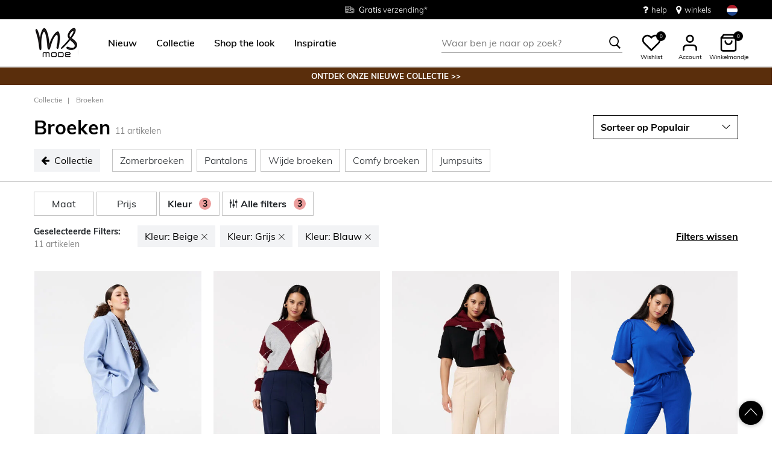

--- FILE ---
content_type: text/html;charset=UTF-8
request_url: https://www.msmode.nl/collectie/broeken/beige_blauw_grijs/
body_size: 27302
content:







<!DOCTYPE html>
<html lang="nl">
<head>



<meta charset=UTF-8>
<meta http-equiv="x-ua-compatible" content="ie=edge">
<meta name="viewport" content="width=device-width, initial-scale=1">




    

    
        
    

    

	
	

    


<title>Broeken Beige,Blauw|Grijs | MS Mode</title>




    

    

<meta name="description" content="Blijf trendy met onze broeken in maat 40 tot 54. Kies uit diverse modellen en stijlen voor een eigentijdse look. Bestel vandaag nog!"/>





    
    



    

    
        <meta name="robots" content="noindex,nofollow"/>
    

    
        <link rel="canonical" href="https://www.msmode.nl/collectie/broeken/beige/"/>
    

    
        
        <link rel="alternate" hreflang="nl-nl" href="https://www.msmode.nl/collectie/broeken/?preferences=%5Bobject%20Object%5D" />
        
        <link rel="alternate" hreflang="fr-fr" href="https://www.msmode.fr/collection/pantalons/?preferences=%5Bobject%20Object%5D" />
        
        <link rel="alternate" hreflang="de-de" href="https://www.msmode.de/kollektion/hosen/?preferences=%5Bobject%20Object%5D" />
        
        <link rel="alternate" hreflang="nl-be" href="https://www.msmode.be/collectie/broeken/?preferences=%5Bobject%20Object%5D" />
        
        <link rel="alternate" hreflang="es-es" href="https://www.msmode.es/coleccion/pantalones/?preferences=%5Bobject%20Object%5D" />
        
        <link rel="alternate" hreflang="fr-be" href="https://www.msmode.be/fr/collection/pantalons/?preferences=%5Bobject%20Object%5D" />
        
        <link rel="alternate" hreflang="fr-lu" href="https://www.msmode.lu/collection/pantalons/?preferences=%5Bobject%20Object%5D" />
        
        <link rel="alternate" hreflang="x-default" href="https://www.msmode.nl/collectie/broeken/?preferences=%5Bobject%20Object%5D" />
        
    



    <meta name="google-site-verification" content="JgzSA8BQavbEY99njOWk9Crv_zS6PPHvQZkZQJVr3yg" />



    <meta name="facebook-domain-verification" content="null" />



    





    
        <script>(function(){function t(t,e,r){if("cookie"===t)
                {var n=document.cookie.split(";");for(var o=0;o<n.length;o++)
                {var i=n[o].split("=");if(i[0].trim()===e)return i[1]}}else 
                if("localStorage"===t)return localStorage.getItem(e);else if("jsVariable"===t)
                return window[e];else console.warn("invalid uid source",t)}function e(e,r,n)
                {var o=document.createElement("script");o.async=!0,o.src=r,e.insertBefore(o,n)}
                function r(r,n,o,i,a){var c,s=!1;try{var u=navigator.userAgent,
                f=/Version\/([0-9\._]+)(.*Mobile)?.*Safari.*/.exec(u);f&&parseFloat(f[1])>=16.4&&(c=t(o,i,""),s=!0)}
                catch(t){console.error(t)}var l=window[a]=window[a]||[];l.push(
                    {"gtm.start":(new Date).getTime(),event:"gtm.js"});var g=r+"/script.js?id="+n+
                    (s?"&enableCK=true":"")+(c?"&mcookie="+encodeURIComponent(c):""),
                    d=document.getElementsByTagName("script")[0];e(d.parentNode,g,d)}
                    r('https://tagging.msmode.nl',"GTM-PWH4SBZ","cookie","_taggingmk","dataLayer")})();</script>
        <script id="adPageUserScript" defer src="https://tagging.msmode.nl/user-data-minified.js"></script>

        
            <script id="adPageVisitorScript" defer src="https://tagging.msmode.nl/visitor-identity.js"></script>
        
    

    <script>
        window.dataLayer = window.dataLayer || [];
    </script>





<link rel="apple-touch-icon" href="/on/demandware.static/Sites-MSMode-Site/-/default/dw8927305f/images/favicons/apple-touch-icon.png" sizes="180x180" >
<link rel="icon" type="image/png" href="/on/demandware.static/Sites-MSMode-Site/-/default/dwda42b6ea/images/favicons/favicon-32x32.png" sizes="32x32" >
<link rel="icon" type="image/png" href="/on/demandware.static/Sites-MSMode-Site/-/default/dwff20d367/images/favicons/favicon-16x16.png" sizes="16x16" >
<link rel="icon" type="image/png" href="/on/demandware.static/Sites-MSMode-Site/-/default/dw9e529d85/images/favicons/favicon-196x196.png" sizes="196x196" />
<link rel="icon" type="image/png" href="/on/demandware.static/Sites-MSMode-Site/-/default/dwc73b115e/images/favicons/favicon-96x96.png" sizes="96x96" />
<link rel="icon" type="image/png" href="/on/demandware.static/Sites-MSMode-Site/-/default/dw39b61ff0/images/favicons/favicon-128.png" sizes="128x128" />
<link rel="mask-icon" href="/on/demandware.static/Sites-MSMode-Site/-/default/dwbd9a0344/images/favicons/safari-pinned-tab.svg" color="#5bbad5">
<link rel="manifest" href="/on/demandware.static/Sites-MSMode-Site/-/default/dw9616499d/images/favicons/site.webmanifest">
<link rel="icon" type="image/x-icon" href="/on/demandware.static/Sites-MSMode-Site/-/default/dw9b6e9c8d/images/favicons/favicon.ico">
<meta name="msapplication-TileColor" content="#000000">
<meta name="theme-color" content="#ffffff">



<link rel="preload" href="/on/demandware.static/Sites-MSMode-Site/-/nl_NL/v1769141188488/fonts/muli-v11-latin-regular.woff2" as="font" type="font/woff2" crossorigin>


<link rel="stylesheet" href="/on/demandware.static/Sites-MSMode-Site/-/nl_NL/v1769141188488/css/global.css" />

<link rel="stylesheet" href="/on/demandware.static/Sites-MSMode-Site/-/nl_NL/v1769141188488/css/globalAsync.css" media="print" onload="this.media='all'">



    <link rel="stylesheet" href="/on/demandware.static/Sites-MSMode-Site/-/nl_NL/v1769141188488/css/experience/components/commerceLayouts/layout.css"  />

    <link rel="stylesheet" href="/on/demandware.static/Sites-MSMode-Site/-/nl_NL/v1769141188488/css/search.css"  />

    <link rel="stylesheet" href="/on/demandware.static/Sites-MSMode-Site/-/nl_NL/v1769141188488/css/experience/components/commerceLayouts/productList.css"  />

    <link rel="stylesheet" href="/on/demandware.static/Sites-MSMode-Site/-/nl_NL/v1769141188488/css/experience/components/commerceAssets/campaignBanner.css"  />









<script type="text/javascript">//<!--
/* <![CDATA[ (head-active_data.js) */
var dw = (window.dw || {});
dw.ac = {
    _analytics: null,
    _events: [],
    _category: "",
    _searchData: "",
    _anact: "",
    _anact_nohit_tag: "",
    _analytics_enabled: "true",
    _timeZone: "Europe/Amsterdam",
    _capture: function(configs) {
        if (Object.prototype.toString.call(configs) === "[object Array]") {
            configs.forEach(captureObject);
            return;
        }
        dw.ac._events.push(configs);
    },
	capture: function() { 
		dw.ac._capture(arguments);
		// send to CQ as well:
		if (window.CQuotient) {
			window.CQuotient.trackEventsFromAC(arguments);
		}
	},
    EV_PRD_SEARCHHIT: "searchhit",
    EV_PRD_DETAIL: "detail",
    EV_PRD_RECOMMENDATION: "recommendation",
    EV_PRD_SETPRODUCT: "setproduct",
    applyContext: function(context) {
        if (typeof context === "object" && context.hasOwnProperty("category")) {
        	dw.ac._category = context.category;
        }
        if (typeof context === "object" && context.hasOwnProperty("searchData")) {
        	dw.ac._searchData = context.searchData;
        }
    },
    setDWAnalytics: function(analytics) {
        dw.ac._analytics = analytics;
    },
    eventsIsEmpty: function() {
        return 0 == dw.ac._events.length;
    }
};
/* ]]> */
// -->
</script>
<script type="text/javascript">//<!--
/* <![CDATA[ (head-cquotient.js) */
var CQuotient = window.CQuotient = {};
CQuotient.clientId = 'bbpv-MSMode';
CQuotient.realm = 'BBPV';
CQuotient.siteId = 'MSMode';
CQuotient.instanceType = 'prd';
CQuotient.locale = 'nl_NL';
CQuotient.fbPixelId = '__UNKNOWN__';
CQuotient.activities = [];
CQuotient.cqcid='';
CQuotient.cquid='';
CQuotient.cqeid='';
CQuotient.cqlid='';
CQuotient.apiHost='api.cquotient.com';
/* Turn this on to test against Staging Einstein */
/* CQuotient.useTest= true; */
CQuotient.useTest = ('true' === 'false');
CQuotient.initFromCookies = function () {
	var ca = document.cookie.split(';');
	for(var i=0;i < ca.length;i++) {
	  var c = ca[i];
	  while (c.charAt(0)==' ') c = c.substring(1,c.length);
	  if (c.indexOf('cqcid=') == 0) {
		CQuotient.cqcid=c.substring('cqcid='.length,c.length);
	  } else if (c.indexOf('cquid=') == 0) {
		  var value = c.substring('cquid='.length,c.length);
		  if (value) {
		  	var split_value = value.split("|", 3);
		  	if (split_value.length > 0) {
			  CQuotient.cquid=split_value[0];
		  	}
		  	if (split_value.length > 1) {
			  CQuotient.cqeid=split_value[1];
		  	}
		  	if (split_value.length > 2) {
			  CQuotient.cqlid=split_value[2];
		  	}
		  }
	  }
	}
}
CQuotient.getCQCookieId = function () {
	if(window.CQuotient.cqcid == '')
		window.CQuotient.initFromCookies();
	return window.CQuotient.cqcid;
};
CQuotient.getCQUserId = function () {
	if(window.CQuotient.cquid == '')
		window.CQuotient.initFromCookies();
	return window.CQuotient.cquid;
};
CQuotient.getCQHashedEmail = function () {
	if(window.CQuotient.cqeid == '')
		window.CQuotient.initFromCookies();
	return window.CQuotient.cqeid;
};
CQuotient.getCQHashedLogin = function () {
	if(window.CQuotient.cqlid == '')
		window.CQuotient.initFromCookies();
	return window.CQuotient.cqlid;
};
CQuotient.trackEventsFromAC = function (/* Object or Array */ events) {
try {
	if (Object.prototype.toString.call(events) === "[object Array]") {
		events.forEach(_trackASingleCQEvent);
	} else {
		CQuotient._trackASingleCQEvent(events);
	}
} catch(err) {}
};
CQuotient._trackASingleCQEvent = function ( /* Object */ event) {
	if (event && event.id) {
		if (event.type === dw.ac.EV_PRD_DETAIL) {
			CQuotient.trackViewProduct( {id:'', alt_id: event.id, type: 'raw_sku'} );
		} // not handling the other dw.ac.* events currently
	}
};
CQuotient.trackViewProduct = function(/* Object */ cqParamData){
	var cq_params = {};
	cq_params.cookieId = CQuotient.getCQCookieId();
	cq_params.userId = CQuotient.getCQUserId();
	cq_params.emailId = CQuotient.getCQHashedEmail();
	cq_params.loginId = CQuotient.getCQHashedLogin();
	cq_params.product = cqParamData.product;
	cq_params.realm = cqParamData.realm;
	cq_params.siteId = cqParamData.siteId;
	cq_params.instanceType = cqParamData.instanceType;
	cq_params.locale = CQuotient.locale;
	
	if(CQuotient.sendActivity) {
		CQuotient.sendActivity(CQuotient.clientId, 'viewProduct', cq_params);
	} else {
		CQuotient.activities.push({activityType: 'viewProduct', parameters: cq_params});
	}
};
/* ]]> */
// -->
</script>



</head>
<body>

<div class="page" data-action="null" data-querystring="null" >

<header class="autohide sticky-header">
    <div class="header-banner">
    <div class="container">
        <div class="content">
            <div class="header-banner-container" >
                
	 


	<div class="html-slot-container">
    
        
            <div class="header-promotion usp-slider" style="max-height: 32px;">
    <div>
        <a href="https://www.msmode.nl/service/delivery.html"
            class="gtm-usp-bar-shipment"
            data-custom-click-tracking="true"
            data-additional-tracking-details="usp_bar_shipment_click"
        >
            <i class="icon-delivery"> </i> <span><strong>Gratis</strong> verzending* </span>
        </a>
    </div>
    <div>
        <a href="#"
            class="gtm-usp-bar-size"
            data-custom-click-tracking="true"
            data-additional-tracking-details="usp_bar_size_click"
        >
            <i class="icon-ruler"> </i> <span>Maten <strong>38 - 54</strong></span>
        </a>
    </div>
    <div>
        <a href="https://www.msmode.nl/service/returns.html"
            class="gtm-usp-bar-returns"
            data-custom-click-tracking="true"
            data-additional-tracking-details="usp_bar_returns_click"
        >
            <i class="icon-return"></i><span><strong>Gratis</strong> retourneren in de winkel</span>
        </a>
    </div>
</div>
<div class="header-top-links">
    <a href="https://www.msmode.nl/service/customerservice.html" style="margin-right:15px"
        class="gtm-usp-bar-customer-service"
        data-custom-click-tracking="true"
        data-additional-tracking-details="usp_bar_customer_service_click"
    > 
        <i class="fa fa-question" style="margin-right:5px;font-size:16px"></i> help 
    </a>
    <a href="https://www.msmode.nl/winkels"
        class="gtm-usp-bar-store-locator"
        data-custom-click-tracking="true"
        data-additional-tracking-details="usp_bar_store-locator_click"
    > 
        <i class="fa fa-map-marker" style="margin-right:5px;font-size:16px"> </i> winkels 
    </a>
</div>
        
    
</div>
 
	
            </div>
            <div>
              
                <div class="country-selector country-selector-desktop hidden-sm-down" data-url="/on/demandware.store/Sites-MSMode-Site/nl_NL/Page-SetLocale" tabindex="0">
                    <button class="btn gtm-usp-bar-country-selector" 
                        id="countrySelectorHeader" 
                        data-toggle="modal" 
                        data-target="#countrySelectorModal"
                        aria-haspopup="true" 
                        aria-expanded="false"
                        aria-label="Selecteer jouw land en taal"
                        data-additional-tracking-details="usp_bar_country_selector_click"
                        type="button">
                        <i class="flag-icon flag-icon-squared flag-icon-nl"></i>
                    </button>
                </div>
                <div class="modal fade country-selector-modal header-modal" data-url="/on/demandware.store/Sites-MSMode-Site/nl_NL/Page-GetLocales"
                    id="countrySelectorModal" tabindex="-1" role="dialog" aria-modal="true" aria-labelledby="countrySelectorModal">
                    <div class="modal-dialog" role="document">
                        <div class="modal-content">
                            <div class="modal-header pb-0">
                                <button type="button" class="close" data-dismiss="modal" aria-label="Close"><span aria-hidden="true">&times;</span></button>
                            </div>
                            <div class="modal-body">
                            </div>
                        </div>
                    </div>
                </div>
              
            </div>
        </div>
    </div>
</div>
 
    
    <nav class="main-nav" role="navigation">
        <div class="header">
            <div class="header-top container d-flex justify-content-between align-items-center">
                <div class="navbar-header-mobile">
                    <button class="navbar-toggler d-lg-none" type="button" aria-controls="sg-navbar-collapse" aria-expanded="false" aria-label="Toggle navigation">
                        <span class="ms-hamburger"></span>
                    </button>
                </div>
                <div class="navbar-header brand" itemprop="brand" itemscope itemtype="http://schema.org/Brand" >
                    <a class="logo-home" href="https://www.msmode.nl/" title="MS Mode Thuis" itemprop=URL>
                        <img src="/on/demandware.static/-/Sites/default/dwc43e0cfc/logo/logo-ms.png" alt="MS Mode" 
                            itemprop=logo
                            width="75" height="55"
                        />
                    </a>
                </div>
                <div class="main-menu navbar-toggleable-md menu-toggleable-left multilevel-dropdown d-lg-block" id="sg-navbar-collapse">
                    <nav class="navbar navbar-expand-lg bg-inverse col-12">
    <div class="close-menu clearfix d-lg-none">
        <a class="logo-home" href="/" title="MS Mode Thuis">
            <img src="/on/demandware.static/-/Sites/default/dwc43e0cfc/logo/logo-ms.png" alt="MS Mode" />
        </a>
    </div>
    <div class="nav-wrapper w-100">
        <div class="site-search-nav d-lg-none">
            <input class="form-control js-search-placeholder search-placeholder-input bottom-border-only"
                    type="search"
                    value=""
                    placeholder="Waar ben je naar op zoek?">
            <button type="submit" name="search-button" class="icon-search" aria-label="Zoek op deze keywords"></button>
        </div>
        <div class="menu-group">
            <ul class="nav navbar-nav ms-menu" role="menu">
                
	 


	
    
        <li class="nav-item dropdown" role="menuitem"> 
                                <a  class="nav-link dropdown-toggle" role="button" aria-haspopup="true" aria-expanded="false" href="https://www.msmode.nl/nieuw/">
                                    
                                    <span>
                                        Nieuw
                                    </span>
                                </a>

                            </li>
    
        <li class="nav-item dropdown" role="menuitem">
   <a class="nav-link dropdown-toggle" role="button" data-toggle="dropdown" aria-haspopup="true" aria-expanded="false"
      href="https://www.msmode.nl/collectie/">
   <span>
   Collectie
   </span>
   </a>
   <div class="sub-menu js-sub-menu">
      <div class="sub-menu-inner">
         <a class="ms-back" href="">Terug</a>
         <div class="ms-menu-links">
            <nav>
               <h2>Deals</h2>
               <ul>
                  <li><a href="https://www.msmode.nl/member.html" style="color: #d37f89;">Word Member: €10 korting</a></li>
               </ul>
            </nav>
            <nav class="d-none d-md-block pt-3">
               <h2>Trending</h2>
               <ul>
                  <li><a href="https://www.msmode.nl/collectie/populaire-items/">Populaire items</a></li>
                  <li><a href="https://www.msmode.nl/collectie/knitwear/">Knitwear</a></li>
                  <li><a href="https://www.msmode.nl/collectie/truien-en-vesten/">Truien & Vesten</a></li>
                  <li><a href="https://www.msmode.nl/collectie/jassen/korte-jasjes/">Jasjes</a></li>
                  <li><a href="https://www.msmode.nl/brown/">Trend: Chocolate Brown</a></li>
               </ul>
            </nav>
         </div>
         <nav class="ms-menu-links double-column">
            <h2>Shop op item</h2>
            <ul>
               <li><a href="https://www.msmode.nl/collectie/">Bekijk alles </a></li>
               <li><a href="https://www.msmode.nl/collectie/tops-en-t-shirts/">Tops & T-shirts</a></li>
               <li><a href="https://www.msmode.nl/collectie/blouses/">Blouses</a></li>
               <li><a href="https://www.msmode.nl/collectie/jassen/">Jassen </a></li>
               <li><a href="https://www.msmode.nl/collectie/jurken-en-rokken/">Jurken & rokken</a></li>
               <li><a href="https://www.msmode.nl/collectie/broeken/">Broeken</a></li>
               <li><a href="https://www.msmode.nl/collectie/truien-en-vesten/">Truien & vesten</a></li>
               <li><a href="https://www.msmode.nl/collectie/jeans/">Jeans</a></li>
               <li><a href="https://www.msmode.nl/collectie/blazers/">Blazers</a></li>
               <li><a href="https://www.msmode.nl/collectie/gilets/">Gilets </a></li>
               <li><a href="https://www.msmode.nl/collectie/pakken/">Pakken </a></li>
               <li><a href="https://www.msmode.nl/collectie/leggings-en-treggings/">Leggings & treggings</a></li>
               <li><a href="https://www.msmode.nl/collectie/jurken-en-rokken/skorts/">Skorts</a></li>
               <li><a href="https://www.msmode.nl/collectie/shorts-en-capris/">Shorts & capri's</a></li>
               <li><a href="https://www.msmode.nl/collectie/accessoires/">Accessoires</a></li>
               <li><a href="https://www.msmode.nl/collectie/best-basics/">Best Basics</a></li>
               <li><a href="https://www.msmode.nl/collectie/accessoires/sjaals/">Sjaals</a></li>
               <li><a href="https://www.msmode.nl/collectie/accessoires/pantys/">Panty's</a></li>
            </ul>
         </nav>
         <nav class="ms-menu-links d-block d-md-none" aria-hidden="true">
            <h2>Trending</h2>
            <ul>
               <li><a href="https://www.msmode.nl/collectie/populaire-items/">Populaire items</a></li>
                 <li><a href="https://www.msmode.nl/collectie/knitwear/">Knitwear</a></li>
                  <li><a href="https://www.msmode.nl/collectie/truien-en-vesten/">Truien & Vesten</a></li>
                  <li><a href="https://www.msmode.nl/collectie/jassen/korte-jasjes/">Jasjes</a></li>
                  <li><a href="https://www.msmode.nl/brown/">Trend: Chocolate Brown</a></li>
            </ul>
         </nav>
      </div>
   </div>
</li>
    
        <li class="nav-item dropdown" role="menuitem"> 
                                     <a  class="nav-link dropdown-toggle" role="button" aria-haspopup="true" aria-expanded="false" href="https://www.msmode.nl/shop-the-look/"  style="color:black">
                                          <span>  
                                             Shop the look
                                          </span>
                                </a>
                            </li>
    
        <li class="nav-item dropdown" role="menuitem">
    <a class="nav-link dropdown-toggle" role="button" data-toggle="dropdown" aria-haspopup="true" aria-expanded="false" href="https://www.msmode.nl/inspiration.html">
    <span>
    Inspiratie
    </span>
    </a>
    <div class="sub-menu js-sub-menu">
        <div class="sub-menu-inner">
            <a class="ms-back" href="">Terug</a>
            <nav class="ms-menu-links">
                <h2><a href="https://www.msmode.nl/inspiration.html">Tips &amp; Trends</a></h2>
                <ul>
                     <li><a href="https://www.msmode.nl/trijntje-xmas.html">Trijntje Oosterhuis by MS Mode</a></li>
                     <li><a href="https://www.msmode.nl/pinkribbon.html">We support Pink Ribbon</a></li>
                    <li><a href="https://www.msmode.nl/inspiraton-jeansguide2.html">De MS Mode Jeans Guide</a></li>
                    <li><a href="https://www.msmode.nl/washingtips.html">Jeans wastips</a></li>
                    <li><a href="https://www.msmode.nl/inspiration.html"><u>Bekijk alles&gt; </u></a></li>
                </ul>
            </nav>
            <nav class="ms-menu-links">
                <h2><a href="https://www.msmode.nl/inspiration.html">Best gelezen blogs</a></h2>
                <ul>
           
                    <li><a href="https://www.msmode.nl/inspiration-trendblog.html">New season style</a></li>
                    <li><a href="https://www.msmode.nl/inspiration-realityisrich2.html">Reality is rich</a></li>
                    <li><a href="https://www.msmode.nl/inspiration-darkdaysboldcolors.html">Dark days, bold colors</a></li>
                    <li><a href="https://www.msmode.nl/inspiration-dressguide2.html">De feestjurken guide</a></li>
                    <li><a href="https://www.msmode.nl/inspiration.html"><u>Lees alles&gt; </u></a></li>
                </ul>
            </nav>
            <nav class="ms-menu-links">
                <h2><a href="https://www.msmode.nl/brandpage.html">Merken</a></h2>
                <ul>
                    <li><a href="https://www.msmode.nl/collectie/ms-collection/">MS Collection</a></li>
                    <li><a href="https://www.msmode.nl/collectie/fstvl/">FSTVL</a></li>
                    <li><a href="https://www.msmode.nl/collectie/love-your-denim/">Love Your Denim</a></li>
                </ul>
            </nav>
        </div>
    </div>
</li>
    

 
	
            </ul>
        </div>
        <div class="menu-footer d-lg-none" role="menu">
            <nav role="menuitem">
    <ul class="menu-footer-list">
        <li class="nav-item">
                <a href="https://www.msmode.nl/winkels" aria-label="Winkels">
                    <span class="icon-map-pin" aria-hidden="true"></span>
                    <span class="user-message">Winkels</span>
                </a>
        </li>

        <li class="nav-item">
            <a href="/service/customerservice.html" aria-label="Klantenservice">
                <i class="icon-question-round" aria-hidden="true"></i>
                <span class="user-message">Klantenservice</span>
            </a>
        </li>

        <li class="nav-item-group">
            <ul class="nav-inline-group d-flex">
                <li class="nav-item">
                    <a href="/about-us/about-us.html" aria-label="Over ons">
                        <span>Over ons</span>
                    </a>
                </li>

                <li class="nav-item">
                    <div class="country-selector country-selector-mobile" data-url="/on/demandware.store/Sites-MSMode-Site/nl_NL/Page-SetLocale">
                        <button class="btn" 
                                id="countrySelectorFooter" 
                                data-toggle="modal" 
                                data-target="#countrySelectorModal"
                                aria-haspopup="true" 
                                aria-expanded="false"
                                data-backdrop="false"
                                aria-label="Selecteer jouw land en taal"
                                type="button">
                            <i class="flag-icon flag-icon-squared flag-icon-nl"></i>
                        </button>
                    </div>
                </li>
            </ul>
        </li>
    </ul>
</nav>

        </div>
    </div>
</nav>

                </div>
                <div class="navbar-header search hidden-md-down">
                    <div class="site-search">
	<form role="search"
          action="/zoeken"
          method="get"
          name="simpleSearch">
        <input class="form-control search-field bottom-border-only"
               type="search"
               name="q"
               value=""
               autocomplete="off"
               placeholder="Waar ben je naar op zoek?"
               role="combobox"
               aria-describedby="search-assistive-text"
               aria-haspopup="listbox"
               aria-owns="search-results"
               aria-expanded="false"
               aria-autocomplete="list"
               aria-controls="search-results"
               aria-label="Vul zoekterm of artikelcode in" />
        <button type="reset" name="reset-button" class="icon-cross reset-button d-none" aria-label="Zoektermen opnieuw invoeren"></button>
        <button type="submit" name="search-button" class="icon-search" aria-label="Zoek op deze keywords"></button>
        <div class="suggestions-wrapper" data-url="/on/demandware.store/Sites-MSMode-Site/nl_NL/SearchServices-GetSuggestions?q="></div>
        <input type="hidden" value="null" name="lang">
	</form>
  <button name="close-search-button" class="icon-arrow-left close-search-button" aria-label="Zoek op deze keywords"></button>
</div>

                </div>
                <div class="navbar-header user-links">
                    <button type="button" class="btn user-link-button js-search-placeholder search-placeholder-icon d-lg-none" aria-label="Zoek op deze keywords">
                        <span class="header-icon icon-search"></span>
                    </button>
                    
                        <div class="wishlist header-icon-with-label" data-url="/on/demandware.store/Sites-MSMode-Site/nl_NL/Wishlist-List">
    <a href="/wishlist" role="button" aria-label="" class="wishlist-header-link" title="Bekijk wishlist">
        
        <svg class="header-icon heart" viewBox="0 0 24 24"> 
            <path d="M20.84 4.61012C20.3292 4.09912 19.7228 3.69376 19.0554 3.4172C18.3879 3.14064 17.6725 2.99829 16.95 2.99829C16.2275 2.99829 15.5121 3.14064 14.8446 3.4172C14.1772 3.69376 13.5708 4.09912 13.06 4.61012L12 5.67012L10.94 4.61012C9.9083 3.57842 8.50903 2.99883 7.05 2.99883C5.59096 2.99883 4.19169 3.57842 3.16 4.61012C2.1283 5.64181 1.54871 7.04108 1.54871 8.50012C1.54871 9.95915 2.1283 11.3584 3.16 12.3901L4.22 13.4501L12 21.2301L19.78 13.4501L20.84 12.3901C21.351 11.8794 21.7563 11.2729 22.0329 10.6055C22.3095 9.93801 22.4518 9.2226 22.4518 8.50012C22.4518 7.77763 22.3095 7.06222 22.0329 6.39476C21.7563 5.7273 21.351 5.12087 20.84 4.61012V4.61012Z" stroke="black" fill="white" stroke-width="2" stroke-linecap="round" stroke-linejoin="round"/>
        </svg>
        <span class="wishlist-quantity" data-item-number="0">
            0
        </span>
    </a>
    <span class="header-icon-label">Wishlist</span>
</div>

                    
                    


    <div class="user user-desktop">
        <div class="header-icon-with-label">
            <svg class="header-icon profile" viewBox="0 0 24 24"> 
                <path d="M20 21V19C20 17.9391 19.5786 16.9217 18.8284 16.1716C18.0783 15.4214 17.0609 15 16 15H8C6.93913 15 5.92172 15.4214 5.17157 16.1716C4.42143 16.9217 4 17.9391 4 19V21" stroke="black" stroke-width="2" stroke-linecap="round" stroke-linejoin="round"/>
                <path d="M12 11C14.2091 11 16 9.20914 16 7C16 4.79086 14.2091 3 12 3C9.79086 3 8 4.79086 8 7C8 9.20914 9.79086 11 12 11Z" stroke="black" stroke-width="2" stroke-linecap="round" stroke-linejoin="round"/>
            </svg>
            <span class="header-icon-label">Account</span>
        </div>

        <div class="popover popover-bottom popover-logged-out text-center">
            <button 
                class="btn button-cta-black js-button-login"
                title="Inloggen">
                Inloggen
            </button>

            <button 
                class="btn button-cta-white js-button-register"
                role="button"
                title="Word nu Member">
                Word nu Member
            </button>
            
                <a href="/member.html" aria-label="member info" > 
                        Member info
                </a>
            
        </div>
    </div>




    <div id="loginSidebar" class="auth-sidebar common-sidebar" data-url="/on/demandware.store/Sites-MSMode-Site/nl_NL/Login-LoginFormPopup?rurl=" data-loaded="false" role="dialog" aria-modal="true" aria-hidden="true">
        <button class="close js-close" aria-label="Close">
            <span class="icon-cross" aria-hidden="true"></span>
        </button>
        <div class="sidebar-content">
            
        </div>
    </div>

    <div id="registerSidebar" class="auth-sidebar common-sidebar" data-url="/on/demandware.store/Sites-MSMode-Site/nl_NL/Login-RegisterFormPopup?rurl=" data-loaded="false" role="dialog" aria-modal="true" aria-hidden="true">
       <button class="back js-back" aria-label="Back">
            <img class="pb-2" src="/on/demandware.static/Sites-MSMode-Site/-/default/dw2073b9f3/images/icons/Arrows.svg" alt="Terug" />
        </button>
        <button class="close js-close pt-1" aria-label="Close">
            <span class="icon-cross" aria-hidden="true"></span>
        </button>
        <div class="sidebar-content">
            
        </div>
    </div>

    <div id="passwordSidebar" class="auth-sidebar common-sidebar" role="dialog" aria-modal="true" aria-hidden="true">
    <button class="back js-back" aria-label="Back">
        <img class="pb-2" src="/on/demandware.static/Sites-MSMode-Site/-/default/dw2073b9f3/images/icons/Arrows.svg" alt="Terug" />
    </button>
    <button class="close js-close pt-1" aria-label="Close">
        <span class="icon-cross" aria-hidden="true"></span>
    </button>            
    <div class="common-sidebar-content">
        <div class="row justify-content-center">
            <div class="col-12">
                <div class="card">
                    <div class="card-header">
                        <h2 class="card-header-custom text-center"> Wachtwoord vergeten? </h2>
                        


                    </div>
                    <hr class="devider-line"/>
                    <div class="card-body pt-0">
                        
<form class="reset-password-form" action="/on/demandware.store/Sites-MSMode-Site/nl_NL/Account-PasswordResetDialogForm?mobile=&amp;rurl=" method="POST" name="email-form" id="email-form">
    <div class="request-password-body">
        
    
    <div class="content-asset"><!-- dwMarker="content" dwContentID="b9a67c901b5053b2eaf5789c74" -->
        Vul het emailadres in dat hoort bij jouw MS Mode account. Je ontvangt binnen enkele minuten een e-mail met een link om het wachtwoord opnieuw in te stellen. Deze link is 30 minuten geldig en vervalt wanneer je nogmaals je emailadres hier invult.
    </div> <!-- End content-asset -->



        <div class="form-group required mt-2">
            <label class="form-control-label" for="reset-password-email">
                E-mailadres
            </label>
            <input
                id="reset-password-email"
                type="email"
                class="form-control reset-password-email"
                name="loginEmail"
                aria-describedby="emailHelp"
                placeholder="E-mailadres"
                required
                aria-label="required"
                data-cs-mask>
            <div class="invalid-feedback" role="alert" aria-live="polite"></div>
        </div>
    </div>
    <div class="send-email-btn">
        <button
            type="submit"
            id="submitEmailButton"
            class="btn btn-secondary btn-cta-color btn-block gtm-login-reset-password font-weight-bold"
            data-additional-tracking-details="login_reset_password_click">
            Ontvang een nieuwe link
        </button>
    </div>
</form>

                    </div>
                </div>
            </div>
        </div>
    </div>
</div>



<div class="minicart-sidebar common-sidebar">

</div>

                    <div class="minicart" data-action-url="/on/demandware.store/Sites-MSMode-Site/nl_NL/Cart-MiniCartShow">
                        <div class="minicart-total js-minicart header-icon-with-label" role="button">
    <a class="minicart-link" href="https://www.msmode.nl/winkelwagen" title="Winkelmandje 0 artikelen" aria-label="Winkelmandje 0 artikelen" aria-haspopup="true">
        <svg class="header-icon minicart" viewBox="0 0 24 24"> 
            <path d="M6 2L3 6V20C3 20.5304 3.21071 21.0391 3.58579 21.4142C3.96086 21.7893 4.46957 22 5 22H19C19.5304 22 20.0391 21.7893 20.4142 21.4142C20.7893 21.0391 21 20.5304 21 20V6L18 2H6Z" stroke="black" stroke-width="2" stroke-linecap="round" stroke-linejoin="round"/>
            <path d="M3 6H21" stroke="black" stroke-width="2" stroke-linecap="round" stroke-linejoin="round"/>
            <path d="M16 10C16 11.0609 15.5786 12.0783 14.8284 12.8284C14.0783 13.5786 13.0609 14 12 14C10.9391 14 9.92172 13.5786 9.17157 12.8284C8.42143 12.0783 8 11.0609 8 10" stroke="black" stroke-width="2" stroke-linecap="round" stroke-linejoin="round"/>
        </svg>

        <span class="minicart-quantity">
            0
        </span>
    </a>
    <span class="header-icon-label">Winkelmandje</span>
</div>



                    </div>
                </div>
            </div>
            <div class="search-mobile d-lg-none">
                <div class="isOverlay">
                    <div class="site-search">
	<form role="search"
          action="/zoeken"
          method="get"
          name="simpleSearch">
        <input class="form-control search-field bottom-border-only"
               type="search"
               name="q"
               value=""
               autocomplete="off"
               placeholder="Waar ben je naar op zoek?"
               role="combobox"
               aria-describedby="search-assistive-text"
               aria-haspopup="listbox"
               aria-owns="search-results"
               aria-expanded="false"
               aria-autocomplete="list"
               aria-controls="search-results"
               aria-label="Vul zoekterm of artikelcode in" />
        <button type="reset" name="reset-button" class="icon-cross reset-button d-none" aria-label="Zoektermen opnieuw invoeren"></button>
        <button type="submit" name="search-button" class="icon-search" aria-label="Zoek op deze keywords"></button>
        <div class="suggestions-wrapper" data-url="/on/demandware.store/Sites-MSMode-Site/nl_NL/SearchServices-GetSuggestions?q="></div>
        <input type="hidden" value="null" name="lang">
	</form>
  <button name="close-search-button" class="icon-arrow-left close-search-button" aria-label="Zoek op deze keywords"></button>
</div>

                </div>
            </div>
        </div>
    </nav>
    <div class="header-extra-container hide-on-sticky" data-page="memberdays_plp">
        
	 


	<div class="html-slot-container">
    
        
            <div class="header-extra js-header-extra" style="font-size: 10pt; font-family:muli; background-color: #5A2E0C; ">
  <a href="https://www.msmode.nl/nieuw/" data-promoid="he" data-promoname="he-nieuwecollectie" data-promocreative="sale" data-promopos="1-1"><span style="color:white"><strong>ONTDEK ONZE NIEUWE COLLECTIE >></strong></span></a></div>
        
    
</div>
 
	
    </div>
</header>

<div role="main" id="maincontent">

<div class="storepage container-fluid" id="memberdays_plp">
<div class="row page-designer-top-region js-page-designer-top-region">
<div class="col-12"><div class="experience-component experience-dynamic-dynamicCategoryBanner"></div><div class="experience-component experience-commerce_layouts-wideLayout">

<div class="wide-layout">
    <div class="row mx-n2">
        <div class="region col-12 "></div>
    </div>
</div>
</div></div>
</div>
<div class="row page-designer-main-region js-page-designer-main-region">
<div class="col-12"><div class="experience-component experience-dynamic-productList">









    <div class="container">
        <div class="row">
            <div class="col-12">
                
                <div class="search-breadcrumb">
                    <script type="application/ld+json">
{
    "@context": "http://schema.org",
    "@type": "BreadcrumbList",
    "itemListElement": [
        
            {
                "@type": "ListItem",
                "position": 1, 
                "name": "Collectie",
                "item": "https://www.msmode.nl/collectie/"
            }
            ,
        
            {
                "@type": "ListItem",
                "position": 2, 
                "name": "Broeken",
                "item": "https://www.msmode.nl/collectie/broeken/"
            }
            
        
    ]
}
</script>

<div class="row">
    <div class="col" role="navigation" aria-label="Breadcrumb">
        <ol class="breadcrumb ">
            <li class="breadcrumb-item breadcrumb-back js-breadcrumb-back">
    <a href="#"
        role="button"
        title="Terug"
        class="gtm-back-button"
        data-fallback-url=""
        aria-label="Terug"
        data-additional-tracking-details="back_button_click">
            <i class="icon fa fa-solid fa-arrow-left"></i>Terug
    </a>
</li>

            
                <li class="breadcrumb-item">
                    <a href="https://www.msmode.nl/collectie/" 
                        
                        >
                        Collectie
                    </a>
                </li>
            
                <li class="breadcrumb-item">
                    <a href="https://www.msmode.nl/collectie/broeken/" 
                         
                            aria-current="page"
                        
                        >
                        Broeken
                    </a>
                </li>
            
        </ol>
    </div>
</div>

                </div>
            </div>
        </div>
    </div>


<div class="container ">
    <div class="row">
        
        <div class="col-12 ">
            
            <div class="category-banner">
                <div class="page-title-container">
                    
                        
                        <h1 class="page-title">
                            
                                Broeken
                            
                        </h1>
                    
                    
    <span class="result-count">
        
                <span class="js-result-count-basic">
                    11 
                </span>
                
                    artikelen
                
            </span>
        
    </span>

                </div>

                <div class="d-md-block d-none">
                    
                    
    <select name="sort-order" class="custom-select sort-order-select" aria-label="Sorteer op">
        
            <option class="popular" value="https://www.msmode.nl/on/demandware.store/Sites-MSMode-Site/nl_NL/Search-UpdateGrid?cgid=106&amp;prefn1=color&amp;prefv1=Beige%7CBlauw%7CGrijs&amp;srule=popular&amp;start=0&amp;sz=11"
                data-id="popular"
                data-display-name="Populair"
                
            >
                Sorteer op Populair
            </option>
        
            <option class="new" value="https://www.msmode.nl/on/demandware.store/Sites-MSMode-Site/nl_NL/Search-UpdateGrid?cgid=106&amp;prefn1=color&amp;prefv1=Beige%7CBlauw%7CGrijs&amp;srule=new&amp;start=0&amp;sz=11"
                data-id="new"
                data-display-name="Nieuw"
                
            >
                Sorteer op Nieuw
            </option>
        
            <option class="price-low-to-high" value="https://www.msmode.nl/on/demandware.store/Sites-MSMode-Site/nl_NL/Search-UpdateGrid?cgid=106&amp;prefn1=color&amp;prefv1=Beige%7CBlauw%7CGrijs&amp;srule=price-low-to-high&amp;start=0&amp;sz=11"
                data-id="price-low-to-high"
                data-display-name="Prijs laag-hoog"
                
            >
                Sorteer op Prijs laag-hoog
            </option>
        
            <option class="price-high-to-low" value="https://www.msmode.nl/on/demandware.store/Sites-MSMode-Site/nl_NL/Search-UpdateGrid?cgid=106&amp;prefn1=color&amp;prefv1=Beige%7CBlauw%7CGrijs&amp;srule=price-high-to-low&amp;start=0&amp;sz=11"
                data-id="price-high-to-low"
                data-display-name="Prijs hoog-laag"
                
            >
                Sorteer op Prijs hoog-laag
            </option>
        
    </select>


                </div>
            </div>

            <div class="">
                
                



    
    
    

    <!-- Apply variant-a class only if participant and in the Jassen category -->
    <div class="category-slider ">
        
            
            
            



    
        
            <a class="btn parent-category-button d-md-flex d-none" href="/collectie/" role="button">
                
                <i class="icon fa fa-solid fa-arrow-left"> </i>
                <span title="Nu gesorteerd op Categorie: Collectie" aria-hidden="true">
                    Collectie
                </span>
                <span class="sr-only selected-assistive-text">
                    geselecteerd
                    Collectie
                </span>
            </a>
        

        

        
            
            



    
        

        

        
    
        

        

        
    
        

        

        
    
        

        

        
    
        

        
            
        

        
            
            



    <div class="keen-slider js-keen-slider hidden-slider">
        
            <a class="btn keen-slider__slide sub-category-button " href="/collectie/broeken/zomerbroeken/" role="button">
                <!-- Only show filter image if participant and in the 'jassen' category -->
                    
                         
                
                <span title="Filter op Categorie: Zomerbroeken" aria-hidden="true">
                    Zomerbroeken
                </span>
                <span class="sr-only selected-assistive-text">
                    
                    Zomerbroeken
                </span>
            </a>
        
            <a class="btn keen-slider__slide sub-category-button " href="/collectie/broeken/pantalons/" role="button">
                <!-- Only show filter image if participant and in the 'jassen' category -->
                    
                         
                
                <span title="Filter op Categorie: Pantalons" aria-hidden="true">
                    Pantalons
                </span>
                <span class="sr-only selected-assistive-text">
                    
                    Pantalons
                </span>
            </a>
        
            <a class="btn keen-slider__slide sub-category-button " href="/collectie/broeken/wijde-broeken/" role="button">
                <!-- Only show filter image if participant and in the 'jassen' category -->
                    
                         
                
                <span title="Filter op Categorie: Wijde broeken" aria-hidden="true">
                    Wijde broeken
                </span>
                <span class="sr-only selected-assistive-text">
                    
                    Wijde broeken
                </span>
            </a>
        
            <a class="btn keen-slider__slide sub-category-button " href="/collectie/broeken/comfy-broeken/" role="button">
                <!-- Only show filter image if participant and in the 'jassen' category -->
                    
                         
                
                <span title="Filter op Categorie: Comfy broeken" aria-hidden="true">
                    Comfy broeken
                </span>
                <span class="sr-only selected-assistive-text">
                    
                    Comfy broeken
                </span>
            </a>
        
            <a class="btn keen-slider__slide sub-category-button " href="/collectie/broeken/jumpsuits/" role="button">
                <!-- Only show filter image if participant and in the 'jassen' category -->
                    
                         
                
                <span title="Filter op Categorie: Jumpsuits" aria-hidden="true">
                    Jumpsuits
                </span>
                <span class="sr-only selected-assistive-text">
                    
                    Jumpsuits
                </span>
            </a>
        
    </div>


        
    
        

        

        
    
        

        

        
    
        

        

        
    
        

        

        
    
        

        

        
    
        

        

        
    
        

        

        
    
        

        

        
    
        

        

        
    
        

        

        
    
        

        

        
    
        

        

        
    
        

        

        
    
        

        

        
    
        

        

        
    
        

        

        
    


        
    


        
    </div>


                <div class="row">
                    <div class="col-12">
                        <hr class="search-divider search-divider-top">
                    </div>
                </div>
            </div>

            
            <div class="sustainability-claim-container container px-md-0" >
                <div class="d-none">
    


</div>
            </div>
            
            
                
                <div class="plp-banner-container">
                    
	 

	
                </div>
            

            <div class="container-fluid search-results" id="product-search-results">
                
                    
                    <div class="row refinement-shortcuts-bar">
                        <div class="col-12 p-0">
                            
    

    
        
        
        
            
            
        

        <button type="button" class="btn " data-refinement-id="size-maat" data-refinement-display-name="Maat">
            Maat
            
        </button>
    

    
        
        
        
            
            
        

        <button type="button" class="btn " data-refinement-id="price-prijs" data-refinement-display-name="Prijs">
            Prijs
            
        </button>
    

    
        
        
        
            
            
                
            
        

        <button type="button" class="btn filtered-shortcut-refinement" data-refinement-id="color-kleur" data-refinement-display-name="Kleur">
            Kleur
            
                <span class="filtered-count">
                    3
                </span>
            
        </button>
    

    

    


<button type="button" class="btn filter-results">
    <i class="icon fa fa-sliders"></i>
    <span class="d-sm-inline-block d-none">
        Alle filters
    </span>
    <span class="d-sm-none d-inline-block">
        Filter &amp; sorteer
    </span>

    
    
    
        
    

    
        <span class="filtered-count">
            3
        </span>
    
</button>

                        </div>
                    </div>

                    
                    <div class="row filter-bar">
                        <div class="col-12 p-0">
                            
    <div class="filter-bar-inner d-flex flex-wrap">
        <div class="filter-bar-label">
            <p> Geselecteerde Filters: </p>
            
    <span class="result-count">
        
                <span class="js-result-count-basic">
                    11 
                </span>
                
                    artikelen
                
            </span>
        
    </span>

        </div>
        <ul class="d-md-none">
                              
            <li class="filter-value reset-filter" title="Filters wissen">
                <button class="reset btn" data-href="/collectie/broeken/">
                    Filters wissen
                </button>
            </li>
        </ul>
        <ul class="filter-bar-main">
            
                
            
                
                    <li class="filter-value">
                        <button data-href="/collectie/broeken/blauw_grijs/" class="btn btn-ternary text-left">
                            <span aria-hidden="true">
                                <span class="filter-type"> Kleur:</span>
                                    Beige
                            </span>
                            <span class="icon icon-cross"> </span>
                            <span class="sr-only">
                                Kleur: Verwijder filter Nu gesorteerd op Kleur: Beige
                            </span>
                        </button>
                    </li>    
                
            
                
                    <li class="filter-value">
                        <button data-href="/collectie/broeken/beige_blauw/" class="btn btn-ternary text-left">
                            <span aria-hidden="true">
                                <span class="filter-type"> Kleur:</span>
                                    Grijs
                            </span>
                            <span class="icon icon-cross"> </span>
                            <span class="sr-only">
                                Kleur: Verwijder filter Nu gesorteerd op Kleur: Grijs
                            </span>
                        </button>
                    </li>    
                
            
                
                    <li class="filter-value">
                        <button data-href="/collectie/broeken/beige_grijs/" class="btn btn-ternary text-left">
                            <span aria-hidden="true">
                                <span class="filter-type"> Kleur:</span>
                                    Blauw
                            </span>
                            <span class="icon icon-cross"> </span>
                            <span class="sr-only">
                                Kleur: Verwijder filter Nu gesorteerd op Kleur: Blauw
                            </span>
                        </button>
                    </li>    
                
            

                              
            <li class="filter-value reset-filter d-md-block d-none" title="Filters wissen">
                <button class="reset btn" data-href="/collectie/broeken/">
                    Filters wissen
                </button>
            </li>
        </ul>
    </div>


                        </div>
                    </div>

                    
                    

                    
                    <div class="refinement-bar js-refinement-bar common-sidebar" data-url="/on/demandware.store/Sites-MSMode-Site/nl_NL/Search-Refinebar?cgid=106&amp;prefn1=color&amp;prefv1=Beige%7cBlauw%7cGrijs" role="dialog" aria-modal="true" aria-hidden="true">
                             
                    </div>

                    
                    <div class="row product-grid " itemtype="http://schema.org/SomeProducts" itemid="#product">
                        



    <div class="col-12 grid-previous">
        
        <div class="d-flex flex-column justify-content-center align-items-center">
            
        </div>
    </div>











 
    

    <div class="product-tile-container region col-6 col-sm-4 col-xl-3 js-tile-col" 
        data-index="0.0" 
        data-raw-index="0"
        data-search-start="0.0"
        data-page-size="48.0"
        itemscope itemtype="http://schema.org/Product" >
        

        
        <!-- CQuotient Activity Tracking (viewCategory-cquotient.js) -->
<script type="text/javascript">//<!--
/* <![CDATA[ */
(function(){
try {
    if(window.CQuotient) {
	var cq_params = {};
	
	cq_params.cookieId = window.CQuotient.getCQCookieId();
	cq_params.userId = window.CQuotient.getCQUserId();
	cq_params.emailId = CQuotient.getCQHashedEmail();
	cq_params.loginId = CQuotient.getCQHashedLogin();
	cq_params.accumulate = true;
	cq_params.products = [{
	    id: 'M11742090',
	    sku: ''
	}];
	cq_params.categoryId = '106';
	cq_params.refinements = '[{\"name\":\"color\",\"value\":\"Beige\"},{\"name\":\"color\",\"value\":\"Blauw\"},{\"name\":\"color\",\"value\":\"Grijs\"},{\"name\":\"Category\",\"value\":\"106\"}]';
	cq_params.personalized = 'false';
	cq_params.sortingRule = 'Revenue(7)+Views(7)+sku+ats+days available';
	cq_params.imageUUID = '__UNDEFINED__';
	cq_params.realm = "BBPV";
	cq_params.siteId = "MSMode";
	cq_params.instanceType = "prd";
	cq_params.queryLocale = "nl_NL";
	cq_params.locale = window.CQuotient.locale;
	
	if(window.CQuotient.sendActivity)
	    window.CQuotient.sendActivity(CQuotient.clientId, 'viewCategory', cq_params);
	else
	    window.CQuotient.activities.push({
	    	activityType: 'viewCategory',
	    	parameters: cq_params
	    });
  }
} catch(err) {}
})();
/* ]]> */
// -->
</script>
<script type="text/javascript">//<!--
/* <![CDATA[ (viewCategoryProduct-active_data.js) */
(function(){
try {
	if (dw.ac) {
		var search_params = {};
		search_params.persd = 'false';
		search_params.refs = '[{\"name\":\"color\",\"value\":\"Beige\"},{\"name\":\"color\",\"value\":\"Blauw\"},{\"name\":\"color\",\"value\":\"Grijs\"},{\"name\":\"Category\",\"value\":\"106\"}]';
		search_params.sort = 'Revenue(7)+Views(7)+sku+ats+days available';
		search_params.imageUUID = '';
		search_params.searchID = '63e94c40-efa6-48a4-a0f8-f858c5dcc90a';
		search_params.locale = 'nl_NL';
		search_params.queryLocale = 'nl_NL';
		search_params.showProducts = 'true';
		dw.ac.applyContext({category: "106", searchData: search_params});
		if (typeof dw.ac._scheduleDataSubmission === "function") {
			dw.ac._scheduleDataSubmission();
		}
	}
} catch(err) {}
})();
/* ]]> */
// -->
</script>
<script type="text/javascript">//<!--
/* <![CDATA[ (viewProduct-active_data.js) */
dw.ac._capture({id: "M11742090", type: "searchhit"});
/* ]]> */
// -->
</script>
            

    <div class="product" data-pid="M11742090">
        
<div class="product-tile "
    data-pid="M11742090"
    data-pdp-url="/collectie/broeken/wide-leg-pantalon-met-zijstreep-M11742090.html"
    data-tile-tracking-enabled="null"
    data-tile-index="0.0"
    itemscope itemtype="http://schema.org/Product"
    >
    <!-- dwMarker="product" dwContentID="null" -->

    <!-- schema.org markup properties -->
     
        <meta itemprop="name" content="Wide-leg pantalon met zijstreep" />
        
        <meta itemprop="sku" content="M11742090" />
        
        <div itemprop="offers" itemscope itemtype="http://schema.org/Offer">
            
                <meta itemprop="priceCurrency" content="EUR" />
                <meta itemprop="price" content="49.99" />
            
            <meta itemprop="availability" content="http://schema.org/InStock" />
        </div>
    

    <div class="image-container slider-container" >
    
        <div class="product-labels product-labels-tile">
            
    

        </div>
    

    <a href="/collectie/broeken/wide-leg-pantalon-met-zijstreep-M11742090.html">
        
        <img class="tile-image" itemprop="image" width="200" height="300" loading="eager"
            src="https://www.msmode.nl/dw/image/v2/BBPV_PRD/on/demandware.static/-/Sites-msmode-master-catalog/default/dw0e0aef6a/M11742090_9.jpg?sw=450&amp;sh=675&amp;sm=fit&amp;sfrm=jpg"
            data-backup-front-image="https://www.msmode.nl/dw/image/v2/BBPV_PRD/on/demandware.static/-/Sites-msmode-master-catalog/default/dw0e0aef6a/M11742090_9.jpg?sw=450&amp;sh=675&amp;sm=fit&amp;sfrm=jpg"
            onmouseout="this.src='https://www.msmode.nl/dw/image/v2/BBPV_PRD/on/demandware.static/-/Sites-msmode-master-catalog/default/dw0e0aef6a/M11742090_9.jpg?sw=450&amp;sh=675&amp;sm=fit&amp;sfrm=jpg';"
            alt="Wide-leg pantalon met zijstreep"
            title="Wide-leg pantalon met zijstreep"
            
                onmouseover="this.src='https://www.msmode.nl/dw/image/v2/BBPV_PRD/on/demandware.static/-/Sites-msmode-master-catalog/default/dwb6392f4e/M11742090_1.jpg?sw=450&amp;sh=675&amp;sm=fit&amp;sfrm=png'"
            
        /> 
        
            <div class="product-images-slider js-product-images-slider slider-pre-init" data-template-type="product-tile">
    
         
            <div class='slider-item active'>
                <img src="https://www.msmode.nl/dw/image/v2/BBPV_PRD/on/demandware.static/-/Sites-msmode-master-catalog/default/dw0e0aef6a/M11742090_9.jpg?sw=450&amp;sh=675&amp;sm=fit&amp;sfrm=jpg" width="200" height="300" loading="eager"
                    class="d-block img-fluid w-100" alt="Wide-leg pantalon met zijstreep" itemprop="image" />
            </div>
        

        
    
        
            <div class='slider-item'>
                <img data-lazy="https://www.msmode.nl/dw/image/v2/BBPV_PRD/on/demandware.static/-/Sites-msmode-master-catalog/default/dwb6392f4e/M11742090_1.jpg?sw=450&amp;sh=675&amp;sm=fit&amp;sfrm=png" width="200" height="300" class="hide-image img-fluid w-100" alt="" itemprop="image" />
            </div>
        

        
    
        
            <div class='slider-item'>
                <img data-lazy="https://www.msmode.nl/dw/image/v2/BBPV_PRD/on/demandware.static/-/Sites-msmode-master-catalog/default/dwa488581c/M11742090_11.jpg?sw=450&amp;sh=675&amp;sm=fit&amp;sfrm=jpg" width="200" height="300" class="hide-image img-fluid w-100" alt="" itemprop="image" />
            </div>
        

        
    
        
            <div class='slider-item'>
                <img data-lazy="https://www.msmode.nl/dw/image/v2/BBPV_PRD/on/demandware.static/-/Sites-msmode-master-catalog/default/dw1be5c41d/M11742090_10.jpg?sw=450&amp;sh=675&amp;sm=fit&amp;sfrm=jpg" width="200" height="300" class="hide-image img-fluid w-100" alt="" itemprop="image" />
            </div>
        

        
    
        
            <div class='slider-item'>
                <img data-lazy="https://www.msmode.nl/dw/image/v2/BBPV_PRD/on/demandware.static/-/Sites-msmode-master-catalog/default/dw7bff54a6/M11742090_5.jpg?sw=450&amp;sh=675&amp;sm=fit&amp;sfrm=png" width="200" height="300" class="hide-image img-fluid w-100" alt="" itemprop="image" />
            </div>
        

        
    
        
            <div class='slider-item'>
                <img data-lazy="https://www.msmode.nl/dw/image/v2/BBPV_PRD/on/demandware.static/-/Sites-msmode-master-catalog/default/dw0f4329fe/M11742090_12.jpg?sw=450&amp;sh=675&amp;sm=fit&amp;sfrm=jpg" width="200" height="300" class="hide-image img-fluid w-100" alt="" itemprop="image" />
            </div>
        

        
    
</div>

        
        
        
    </a>
    

    
        
        
        <button
    class="js-wishlist-button wishlist-button wishlist-button-tile cart js-ignore-tile-click"
    data-remove="/on/demandware.store/Sites-MSMode-Site/nl_NL/Wishlist-RemoveProduct"
    data-add="/on/demandware.store/Sites-MSMode-Site/nl_NL/Wishlist-AddProduct"
    data-pid="M11742090"
    aria-label="Add to wish list"
    >    
        
        <svg class="heart-new" viewBox="0 0 24 24">
            <path class="heart-empty" d="M20.84 4.61012C20.3292 4.09912 19.7228 3.69376 19.0554 3.4172C18.3879 3.14064 17.6725 2.99829 16.95 2.99829C16.2275 2.99829 15.5121 3.14064 14.8446 3.4172C14.1772 3.69376 13.5708 4.09912 13.06 4.61012L12 5.67012L10.94 4.61012C9.9083 3.57842 8.50903 2.99883 7.05 2.99883C5.59096 2.99883 4.19169 3.57842 3.16 4.61012C2.1283 5.64181 1.54871 7.04108 1.54871 8.50012C1.54871 9.95915 2.1283 11.3584 3.16 12.3901L4.22 13.4501L12 21.2301L19.78 13.4501L20.84 12.3901C21.351 11.8794 21.7563 11.2729 22.0329 10.6055C22.3095 9.93801 22.4518 9.2226 22.4518 8.50012C22.4518 7.77763 22.3095 7.06222 22.0329 6.39476C21.7563 5.7273 21.351 5.12087 20.84 4.61012V4.61012Z" stroke="black" fill="white" stroke-width="2" stroke-linecap="round" stroke-linejoin="round"/>
            <path class="heart-full" d="M20.84 4.61012C20.3292 4.09912 19.7228 3.69376 19.0554 3.4172C18.3879 3.14064 17.6725 2.99829 16.95 2.99829C16.2275 2.99829 15.5121 3.14064 14.8446 3.4172C14.1772 3.69376 13.5708 4.09912 13.06 4.61012L12 5.67012L10.94 4.61012C9.9083 3.57842 8.50903 2.99883 7.05 2.99883C5.59096 2.99883 4.19169 3.57842 3.16 4.61012C2.1283 5.64181 1.54871 7.04108 1.54871 8.50012C1.54871 9.95915 2.1283 11.3584 3.16 12.3901L4.22 13.4501L12 21.2301L19.78 13.4501L20.84 12.3901C21.351 11.8794 21.7563 11.2729 22.0329 10.6055C22.3095 9.93801 22.4518 9.2226 22.4518 8.50012C22.4518 7.77763 22.3095 7.06222 22.0329 6.39476C21.7563 5.7273 21.351 5.12087 20.84 4.61012Z" fill="#CE1111" stroke="#CE1111" stroke-width="2" stroke-linecap="round" stroke-linejoin="round"/>
        </svg>
        
</button>

    

</div>

    <div class="tile-body">
        
            
                <div class="tile-body-product-labels">
    
        
    
</div>

            
            <div class="name-container">
                <div class="pdp-link">
    
        <a class="link" href="/collectie/broeken/wide-leg-pantalon-met-zijstreep-M11742090.html" itemprop="name">Wide-leg pantalon met zijstreep</a>
        
</div>

                
            </div>
            <p class="secondary-title">
    
</p>

            
                
                
                    
    <div class="price"  itemprop="offers" itemscope itemtype="http://schema.org/Offer">
        
        
     




<span class="price-container">
    

    

    

    
    <span class="sales">
        
        
        
            <span class="value" content="49.99">
        
        
             &euro;49,99


        
        </span>
    </span>
</span>



    </div>


                
            

                

                
                    <div class="tile-body-color-swatches">
                        <div class="color-swatches">
    <div class="swatches">
        
            
            
                
                    
                        
                        
                    

                    
                        <a href="https://www.msmode.nl/collectie/broeken/wide-leg-pantalon-met-zijstreep-M11742090.html">
                            <span class="swatch swatch-image swatch-hover swatch-material swatch-circle-default ">
                                <img
                                    src="https://www.msmode.nl/dw/image/v2/BBPV_PRD/on/demandware.static/-/Sites-msmode-master-catalog/default/dwdbb8a1ca/M11742090_30.jpg?sw=50&amp;sh=50&amp;sm=fit&amp;sfrm=png"
                                    alt="Licht blauw"
                                    data-index="0.0"
                                    data-frontimage="https://www.msmode.nl/dw/image/v2/BBPV_PRD/on/demandware.static/-/Sites-msmode-master-catalog/default/dwb6392f4e/M11742090_1.jpg?sw=634&amp;sh=951&amp;sm=fit&amp;sfrm=png"
                                    title="Licht blauw"
                                    loading="lazy"/>
                            </span>
                        </a>
                                                
                    
                
            
                
                    
                        
                        
                    

                    
                        <a href="https://www.msmode.nl/collectie/broeken/wide-leg-pantalon-met-zijstreep-M11741012.html">
                            <span class="swatch swatch-image swatch-hover swatch-material  black-border">
                                <img
                                    src="https://www.msmode.nl/dw/image/v2/BBPV_PRD/on/demandware.static/-/Sites-msmode-master-catalog/default/dw050e383c/M11741012_30.jpg?sw=50&amp;sh=50&amp;sm=fit&amp;sfrm=png"
                                    alt="Zwart"
                                    data-index="1.0"
                                    data-frontimage="https://www.msmode.nl/dw/image/v2/BBPV_PRD/on/demandware.static/-/Sites-msmode-master-catalog/default/dwea2a9fd0/M11741012_1.jpg?sw=634&amp;sh=951&amp;sm=fit&amp;sfrm=png"
                                    title="Zwart"
                                    loading="lazy"/>
                            </span>
                        </a>
                                                
                    
                
            
        
    </div>
</div>
                    </div>
                
            
        
    </div>

    
    <!-- END_dwmarker -->
</div>

    </div>


        
    </div>
 
    

    <div class="product-tile-container region col-6 col-sm-4 col-xl-3 js-tile-col" 
        data-index="1.0" 
        data-raw-index="1"
        data-search-start="0.0"
        data-page-size="48.0"
        itemscope itemtype="http://schema.org/Product" >
        

        
        <!-- CQuotient Activity Tracking (viewCategory-cquotient.js) -->
<script type="text/javascript">//<!--
/* <![CDATA[ */
(function(){
try {
    if(window.CQuotient) {
	var cq_params = {};
	
	cq_params.cookieId = window.CQuotient.getCQCookieId();
	cq_params.userId = window.CQuotient.getCQUserId();
	cq_params.emailId = CQuotient.getCQHashedEmail();
	cq_params.loginId = CQuotient.getCQHashedLogin();
	cq_params.accumulate = true;
	cq_params.products = [{
	    id: 'M11700096',
	    sku: ''
	}];
	cq_params.categoryId = '106';
	cq_params.refinements = '[{\"name\":\"color\",\"value\":\"Beige\"},{\"name\":\"color\",\"value\":\"Blauw\"},{\"name\":\"color\",\"value\":\"Grijs\"},{\"name\":\"Category\",\"value\":\"106\"}]';
	cq_params.personalized = 'false';
	cq_params.sortingRule = 'Revenue(7)+Views(7)+sku+ats+days available';
	cq_params.imageUUID = '__UNDEFINED__';
	cq_params.realm = "BBPV";
	cq_params.siteId = "MSMode";
	cq_params.instanceType = "prd";
	cq_params.queryLocale = "nl_NL";
	cq_params.locale = window.CQuotient.locale;
	
	if(window.CQuotient.sendActivity)
	    window.CQuotient.sendActivity(CQuotient.clientId, 'viewCategory', cq_params);
	else
	    window.CQuotient.activities.push({
	    	activityType: 'viewCategory',
	    	parameters: cq_params
	    });
  }
} catch(err) {}
})();
/* ]]> */
// -->
</script>
<script type="text/javascript">//<!--
/* <![CDATA[ (viewCategoryProduct-active_data.js) */
(function(){
try {
	if (dw.ac) {
		var search_params = {};
		search_params.persd = 'false';
		search_params.refs = '[{\"name\":\"color\",\"value\":\"Beige\"},{\"name\":\"color\",\"value\":\"Blauw\"},{\"name\":\"color\",\"value\":\"Grijs\"},{\"name\":\"Category\",\"value\":\"106\"}]';
		search_params.sort = 'Revenue(7)+Views(7)+sku+ats+days available';
		search_params.imageUUID = '';
		search_params.searchID = '63e94c40-efa6-48a4-a0f8-f858c5dcc90a';
		search_params.locale = 'nl_NL';
		search_params.queryLocale = 'nl_NL';
		search_params.showProducts = 'true';
		dw.ac.applyContext({category: "106", searchData: search_params});
		if (typeof dw.ac._scheduleDataSubmission === "function") {
			dw.ac._scheduleDataSubmission();
		}
	}
} catch(err) {}
})();
/* ]]> */
// -->
</script>
<script type="text/javascript">//<!--
/* <![CDATA[ (viewProduct-active_data.js) */
dw.ac._capture({id: "M11700096", type: "searchhit"});
/* ]]> */
// -->
</script>
            

    <div class="product" data-pid="M11700096">
        
<div class="product-tile "
    data-pid="M11700096"
    data-pdp-url="/collectie/broeken/wide-leg-pantalon-met-siernaden-M11700096.html"
    data-tile-tracking-enabled="null"
    data-tile-index="0.0"
    itemscope itemtype="http://schema.org/Product"
    >
    <!-- dwMarker="product" dwContentID="null" -->

    <!-- schema.org markup properties -->
     
        <meta itemprop="name" content="Wide leg pantalon met siernaden" />
        
        <meta itemprop="sku" content="M11700096" />
        
        <div itemprop="offers" itemscope itemtype="http://schema.org/Offer">
            
                <meta itemprop="priceCurrency" content="EUR" />
                <meta itemprop="price" content="44.99" />
            
            <meta itemprop="availability" content="http://schema.org/InStock" />
        </div>
    

    <div class="image-container slider-container" >
    
        <div class="product-labels product-labels-tile">
            
    

        </div>
    

    <a href="/collectie/broeken/wide-leg-pantalon-met-siernaden-M11700096.html">
        
        <img class="tile-image" itemprop="image" width="200" height="300" loading="eager"
            src="https://www.msmode.nl/dw/image/v2/BBPV_PRD/on/demandware.static/-/Sites-msmode-master-catalog/default/dw8a7a7ab6/M11700096_9.jpg?sw=450&amp;sh=675&amp;sm=fit&amp;sfrm=jpg"
            data-backup-front-image="https://www.msmode.nl/dw/image/v2/BBPV_PRD/on/demandware.static/-/Sites-msmode-master-catalog/default/dw8a7a7ab6/M11700096_9.jpg?sw=450&amp;sh=675&amp;sm=fit&amp;sfrm=jpg"
            onmouseout="this.src='https://www.msmode.nl/dw/image/v2/BBPV_PRD/on/demandware.static/-/Sites-msmode-master-catalog/default/dw8a7a7ab6/M11700096_9.jpg?sw=450&amp;sh=675&amp;sm=fit&amp;sfrm=jpg';"
            alt="Wide leg pantalon met siernaden"
            title="Wide leg pantalon met siernaden"
            
                onmouseover="this.src='https://www.msmode.nl/dw/image/v2/BBPV_PRD/on/demandware.static/-/Sites-msmode-master-catalog/default/dw3671889a/M11700096_1.jpg?sw=450&amp;sh=675&amp;sm=fit&amp;sfrm=png'"
            
        /> 
        
            <div class="product-images-slider js-product-images-slider slider-pre-init" data-template-type="product-tile">
    
         
            <div class='slider-item active'>
                <img src="https://www.msmode.nl/dw/image/v2/BBPV_PRD/on/demandware.static/-/Sites-msmode-master-catalog/default/dw8a7a7ab6/M11700096_9.jpg?sw=450&amp;sh=675&amp;sm=fit&amp;sfrm=jpg" width="200" height="300" loading="eager"
                    class="d-block img-fluid w-100" alt="Wide leg pantalon met siernaden" itemprop="image" />
            </div>
        

        
    
        
            <div class='slider-item'>
                <img data-lazy="https://www.msmode.nl/dw/image/v2/BBPV_PRD/on/demandware.static/-/Sites-msmode-master-catalog/default/dw3671889a/M11700096_1.jpg?sw=450&amp;sh=675&amp;sm=fit&amp;sfrm=png" width="200" height="300" class="hide-image img-fluid w-100" alt="" itemprop="image" />
            </div>
        

        
    
        
            <div class='slider-item'>
                <img data-lazy="https://www.msmode.nl/dw/image/v2/BBPV_PRD/on/demandware.static/-/Sites-msmode-master-catalog/default/dw745d62ce/M11700096_11.jpg?sw=450&amp;sh=675&amp;sm=fit&amp;sfrm=jpg" width="200" height="300" class="hide-image img-fluid w-100" alt="" itemprop="image" />
            </div>
        

        
    
        
            <div class='slider-item'>
                <img data-lazy="https://www.msmode.nl/dw/image/v2/BBPV_PRD/on/demandware.static/-/Sites-msmode-master-catalog/default/dw13e3e17b/M11700096_10.jpg?sw=450&amp;sh=675&amp;sm=fit&amp;sfrm=jpg" width="200" height="300" class="hide-image img-fluid w-100" alt="" itemprop="image" />
            </div>
        

        
    
        
            <div class='slider-item'>
                <img data-lazy="https://www.msmode.nl/dw/image/v2/BBPV_PRD/on/demandware.static/-/Sites-msmode-master-catalog/default/dw96d9a59e/M11700096_5.jpg?sw=450&amp;sh=675&amp;sm=fit&amp;sfrm=png" width="200" height="300" class="hide-image img-fluid w-100" alt="" itemprop="image" />
            </div>
        

        
    
        
            <div class='slider-item'>
                <img data-lazy="https://www.msmode.nl/dw/image/v2/BBPV_PRD/on/demandware.static/-/Sites-msmode-master-catalog/default/dw704ad266/M11700096_12.jpg?sw=450&amp;sh=675&amp;sm=fit&amp;sfrm=jpg" width="200" height="300" class="hide-image img-fluid w-100" alt="" itemprop="image" />
            </div>
        

        
    
</div>

        
        
        
    </a>
    

    
        
        
        <button
    class="js-wishlist-button wishlist-button wishlist-button-tile cart js-ignore-tile-click"
    data-remove="/on/demandware.store/Sites-MSMode-Site/nl_NL/Wishlist-RemoveProduct"
    data-add="/on/demandware.store/Sites-MSMode-Site/nl_NL/Wishlist-AddProduct"
    data-pid="M11700096"
    aria-label="Add to wish list"
    >    
        
        <svg class="heart-new" viewBox="0 0 24 24">
            <path class="heart-empty" d="M20.84 4.61012C20.3292 4.09912 19.7228 3.69376 19.0554 3.4172C18.3879 3.14064 17.6725 2.99829 16.95 2.99829C16.2275 2.99829 15.5121 3.14064 14.8446 3.4172C14.1772 3.69376 13.5708 4.09912 13.06 4.61012L12 5.67012L10.94 4.61012C9.9083 3.57842 8.50903 2.99883 7.05 2.99883C5.59096 2.99883 4.19169 3.57842 3.16 4.61012C2.1283 5.64181 1.54871 7.04108 1.54871 8.50012C1.54871 9.95915 2.1283 11.3584 3.16 12.3901L4.22 13.4501L12 21.2301L19.78 13.4501L20.84 12.3901C21.351 11.8794 21.7563 11.2729 22.0329 10.6055C22.3095 9.93801 22.4518 9.2226 22.4518 8.50012C22.4518 7.77763 22.3095 7.06222 22.0329 6.39476C21.7563 5.7273 21.351 5.12087 20.84 4.61012V4.61012Z" stroke="black" fill="white" stroke-width="2" stroke-linecap="round" stroke-linejoin="round"/>
            <path class="heart-full" d="M20.84 4.61012C20.3292 4.09912 19.7228 3.69376 19.0554 3.4172C18.3879 3.14064 17.6725 2.99829 16.95 2.99829C16.2275 2.99829 15.5121 3.14064 14.8446 3.4172C14.1772 3.69376 13.5708 4.09912 13.06 4.61012L12 5.67012L10.94 4.61012C9.9083 3.57842 8.50903 2.99883 7.05 2.99883C5.59096 2.99883 4.19169 3.57842 3.16 4.61012C2.1283 5.64181 1.54871 7.04108 1.54871 8.50012C1.54871 9.95915 2.1283 11.3584 3.16 12.3901L4.22 13.4501L12 21.2301L19.78 13.4501L20.84 12.3901C21.351 11.8794 21.7563 11.2729 22.0329 10.6055C22.3095 9.93801 22.4518 9.2226 22.4518 8.50012C22.4518 7.77763 22.3095 7.06222 22.0329 6.39476C21.7563 5.7273 21.351 5.12087 20.84 4.61012Z" fill="#CE1111" stroke="#CE1111" stroke-width="2" stroke-linecap="round" stroke-linejoin="round"/>
        </svg>
        
</button>

    

</div>

    <div class="tile-body">
        
            
                <div class="tile-body-product-labels">
    
        
    
</div>

            
            <div class="name-container">
                <div class="pdp-link">
    
        <a class="link" href="/collectie/broeken/wide-leg-pantalon-met-siernaden-M11700096.html" itemprop="name">Wide leg pantalon met siernaden</a>
        
</div>

                
            </div>
            <p class="secondary-title">
    
</p>

            
                
                
                    
    <div class="price"  itemprop="offers" itemscope itemtype="http://schema.org/Offer">
        
        
     




<span class="price-container">
    

    

    

    
    <span class="sales">
        
        
        
            <span class="value" content="44.99">
        
        
             &euro;44,99


        
        </span>
    </span>
</span>



    </div>


                
            

                

                
                    <div class="tile-body-color-swatches">
                        <div class="color-swatches">
    <div class="swatches">
        
            
            
                
                    
                        
                        
                    

                    
                        <a href="https://www.msmode.nl/collectie/broeken/wide-leg-pantalon-met-siernaden-M11700012.html">
                            <span class="swatch swatch-image swatch-hover swatch-material  black-border">
                                <img
                                    src="https://www.msmode.nl/dw/image/v2/BBPV_PRD/on/demandware.static/-/Sites-msmode-master-catalog/default/dw05b91f9a/M11700012_30.jpg?sw=50&amp;sh=50&amp;sm=fit&amp;sfrm=png"
                                    alt="Zwart"
                                    data-index="0.0"
                                    data-frontimage="https://www.msmode.nl/dw/image/v2/BBPV_PRD/on/demandware.static/-/Sites-msmode-master-catalog/default/dwce6acddf/M11700012_1.jpg?sw=634&amp;sh=951&amp;sm=fit&amp;sfrm=png"
                                    title="Zwart"
                                    loading="lazy"/>
                            </span>
                        </a>
                                                
                    
                
            
                
                    
                        
                        
                    

                    
                        <a href="https://www.msmode.nl/collectie/broeken/wide-leg-pantalon-met-siernaden-M11700054.html">
                            <span class="swatch swatch-image swatch-hover swatch-material  ">
                                <img
                                    src="https://www.msmode.nl/dw/image/v2/BBPV_PRD/on/demandware.static/-/Sites-msmode-master-catalog/default/dwc64063f8/M11700054_30.jpg?sw=50&amp;sh=50&amp;sm=fit&amp;sfrm=png"
                                    alt="Zand"
                                    data-index="1.0"
                                    data-frontimage="https://www.msmode.nl/dw/image/v2/BBPV_PRD/on/demandware.static/-/Sites-msmode-master-catalog/default/dw5dd88723/M11700054_1.jpg?sw=634&amp;sh=951&amp;sm=fit&amp;sfrm=png"
                                    title="Zand"
                                    loading="lazy"/>
                            </span>
                        </a>
                                                
                    
                
            
                
                    
                        
                        
                    

                    
                        <a href="https://www.msmode.nl/collectie/broeken/wide-leg-pantalon-met-siernaden-M11700065.html">
                            <span class="swatch swatch-image swatch-hover swatch-material  ">
                                <img
                                    src="https://www.msmode.nl/dw/image/v2/BBPV_PRD/on/demandware.static/-/Sites-msmode-master-catalog/default/dw8f25d07c/M11700065_30.jpg?sw=50&amp;sh=50&amp;sm=fit&amp;sfrm=png"
                                    alt="Donker rood"
                                    data-index="2.0"
                                    data-frontimage="https://www.msmode.nl/dw/image/v2/BBPV_PRD/on/demandware.static/-/Sites-msmode-master-catalog/default/dw79c9aa72/M11700065_1.jpg?sw=634&amp;sh=951&amp;sm=fit&amp;sfrm=png"
                                    title="Donker rood"
                                    loading="lazy"/>
                            </span>
                        </a>
                                                
                    
                
            
                
                    
                        
                        
                    

                    
                        <a href="https://www.msmode.nl/collectie/broeken/wide-leg-pantalon-met-siernaden-M11700096.html">
                            <span class="swatch swatch-image swatch-hover swatch-material swatch-circle-default ">
                                <img
                                    src="https://www.msmode.nl/dw/image/v2/BBPV_PRD/on/demandware.static/-/Sites-msmode-master-catalog/default/dwa1cac79a/M11700096_30.jpg?sw=50&amp;sh=50&amp;sm=fit&amp;sfrm=png"
                                    alt="Navy blauw"
                                    data-index="3.0"
                                    data-frontimage="https://www.msmode.nl/dw/image/v2/BBPV_PRD/on/demandware.static/-/Sites-msmode-master-catalog/default/dw3671889a/M11700096_1.jpg?sw=634&amp;sh=951&amp;sm=fit&amp;sfrm=png"
                                    title="Navy blauw"
                                    loading="lazy"/>
                            </span>
                        </a>
                                                
                    
                
            
        
    </div>
</div>
                    </div>
                
            
        
    </div>

    
    <!-- END_dwmarker -->
</div>

    </div>


        
    </div>
 
    

    <div class="product-tile-container region col-6 col-sm-4 col-xl-3 js-tile-col" 
        data-index="2.0" 
        data-raw-index="2"
        data-search-start="0.0"
        data-page-size="48.0"
        itemscope itemtype="http://schema.org/Product" >
        

        
        <!-- CQuotient Activity Tracking (viewCategory-cquotient.js) -->
<script type="text/javascript">//<!--
/* <![CDATA[ */
(function(){
try {
    if(window.CQuotient) {
	var cq_params = {};
	
	cq_params.cookieId = window.CQuotient.getCQCookieId();
	cq_params.userId = window.CQuotient.getCQUserId();
	cq_params.emailId = CQuotient.getCQHashedEmail();
	cq_params.loginId = CQuotient.getCQHashedLogin();
	cq_params.accumulate = true;
	cq_params.products = [{
	    id: 'M11700054',
	    sku: ''
	}];
	cq_params.categoryId = '106';
	cq_params.refinements = '[{\"name\":\"color\",\"value\":\"Beige\"},{\"name\":\"color\",\"value\":\"Blauw\"},{\"name\":\"color\",\"value\":\"Grijs\"},{\"name\":\"Category\",\"value\":\"106\"}]';
	cq_params.personalized = 'false';
	cq_params.sortingRule = 'Revenue(7)+Views(7)+sku+ats+days available';
	cq_params.imageUUID = '__UNDEFINED__';
	cq_params.realm = "BBPV";
	cq_params.siteId = "MSMode";
	cq_params.instanceType = "prd";
	cq_params.queryLocale = "nl_NL";
	cq_params.locale = window.CQuotient.locale;
	
	if(window.CQuotient.sendActivity)
	    window.CQuotient.sendActivity(CQuotient.clientId, 'viewCategory', cq_params);
	else
	    window.CQuotient.activities.push({
	    	activityType: 'viewCategory',
	    	parameters: cq_params
	    });
  }
} catch(err) {}
})();
/* ]]> */
// -->
</script>
<script type="text/javascript">//<!--
/* <![CDATA[ (viewCategoryProduct-active_data.js) */
(function(){
try {
	if (dw.ac) {
		var search_params = {};
		search_params.persd = 'false';
		search_params.refs = '[{\"name\":\"color\",\"value\":\"Beige\"},{\"name\":\"color\",\"value\":\"Blauw\"},{\"name\":\"color\",\"value\":\"Grijs\"},{\"name\":\"Category\",\"value\":\"106\"}]';
		search_params.sort = 'Revenue(7)+Views(7)+sku+ats+days available';
		search_params.imageUUID = '';
		search_params.searchID = '63e94c40-efa6-48a4-a0f8-f858c5dcc90a';
		search_params.locale = 'nl_NL';
		search_params.queryLocale = 'nl_NL';
		search_params.showProducts = 'true';
		dw.ac.applyContext({category: "106", searchData: search_params});
		if (typeof dw.ac._scheduleDataSubmission === "function") {
			dw.ac._scheduleDataSubmission();
		}
	}
} catch(err) {}
})();
/* ]]> */
// -->
</script>
<script type="text/javascript">//<!--
/* <![CDATA[ (viewProduct-active_data.js) */
dw.ac._capture({id: "M11700054", type: "searchhit"});
/* ]]> */
// -->
</script>
            

    <div class="product" data-pid="M11700054">
        
<div class="product-tile "
    data-pid="M11700054"
    data-pdp-url="/collectie/broeken/wide-leg-pantalon-met-siernaden-M11700054.html"
    data-tile-tracking-enabled="null"
    data-tile-index="0.0"
    itemscope itemtype="http://schema.org/Product"
    >
    <!-- dwMarker="product" dwContentID="null" -->

    <!-- schema.org markup properties -->
     
        <meta itemprop="name" content="Wide leg pantalon met siernaden" />
        
        <meta itemprop="sku" content="M11700054" />
        
        <div itemprop="offers" itemscope itemtype="http://schema.org/Offer">
            
                <meta itemprop="priceCurrency" content="EUR" />
                <meta itemprop="price" content="44.99" />
            
            <meta itemprop="availability" content="http://schema.org/InStock" />
        </div>
    

    <div class="image-container slider-container" >
    
        <div class="product-labels product-labels-tile">
            
    

        </div>
    

    <a href="/collectie/broeken/wide-leg-pantalon-met-siernaden-M11700054.html">
        
        <img class="tile-image" itemprop="image" width="200" height="300" loading="eager"
            src="https://www.msmode.nl/dw/image/v2/BBPV_PRD/on/demandware.static/-/Sites-msmode-master-catalog/default/dw356452df/M11700054_9.jpg?sw=450&amp;sh=675&amp;sm=fit&amp;sfrm=jpg"
            data-backup-front-image="https://www.msmode.nl/dw/image/v2/BBPV_PRD/on/demandware.static/-/Sites-msmode-master-catalog/default/dw356452df/M11700054_9.jpg?sw=450&amp;sh=675&amp;sm=fit&amp;sfrm=jpg"
            onmouseout="this.src='https://www.msmode.nl/dw/image/v2/BBPV_PRD/on/demandware.static/-/Sites-msmode-master-catalog/default/dw356452df/M11700054_9.jpg?sw=450&amp;sh=675&amp;sm=fit&amp;sfrm=jpg';"
            alt="Wide leg pantalon met siernaden"
            title="Wide leg pantalon met siernaden"
            
                onmouseover="this.src='https://www.msmode.nl/dw/image/v2/BBPV_PRD/on/demandware.static/-/Sites-msmode-master-catalog/default/dw5dd88723/M11700054_1.jpg?sw=450&amp;sh=675&amp;sm=fit&amp;sfrm=png'"
            
        /> 
        
            <div class="product-images-slider js-product-images-slider slider-pre-init" data-template-type="product-tile">
    
         
            <div class='slider-item active'>
                <img src="https://www.msmode.nl/dw/image/v2/BBPV_PRD/on/demandware.static/-/Sites-msmode-master-catalog/default/dw356452df/M11700054_9.jpg?sw=450&amp;sh=675&amp;sm=fit&amp;sfrm=jpg" width="200" height="300" loading="eager"
                    class="d-block img-fluid w-100" alt="Wide leg pantalon met siernaden" itemprop="image" />
            </div>
        

        
    
        
            <div class='slider-item'>
                <img data-lazy="https://www.msmode.nl/dw/image/v2/BBPV_PRD/on/demandware.static/-/Sites-msmode-master-catalog/default/dw5dd88723/M11700054_1.jpg?sw=450&amp;sh=675&amp;sm=fit&amp;sfrm=png" width="200" height="300" class="hide-image img-fluid w-100" alt="" itemprop="image" />
            </div>
        

        
    
        
            <div class='slider-item'>
                <img data-lazy="https://www.msmode.nl/dw/image/v2/BBPV_PRD/on/demandware.static/-/Sites-msmode-master-catalog/default/dwe29e4e72/M11700054_11.jpg?sw=450&amp;sh=675&amp;sm=fit&amp;sfrm=jpg" width="200" height="300" class="hide-image img-fluid w-100" alt="" itemprop="image" />
            </div>
        

        
    
        
            <div class='slider-item'>
                <img data-lazy="https://www.msmode.nl/dw/image/v2/BBPV_PRD/on/demandware.static/-/Sites-msmode-master-catalog/default/dw0583213c/M11700054_10.jpg?sw=450&amp;sh=675&amp;sm=fit&amp;sfrm=jpg" width="200" height="300" class="hide-image img-fluid w-100" alt="" itemprop="image" />
            </div>
        

        
    
        
            <div class='slider-item'>
                <img data-lazy="https://www.msmode.nl/dw/image/v2/BBPV_PRD/on/demandware.static/-/Sites-msmode-master-catalog/default/dwdbb9856d/M11700054_5.jpg?sw=450&amp;sh=675&amp;sm=fit&amp;sfrm=png" width="200" height="300" class="hide-image img-fluid w-100" alt="" itemprop="image" />
            </div>
        

        
    
        
            <div class='slider-item'>
                <img data-lazy="https://www.msmode.nl/dw/image/v2/BBPV_PRD/on/demandware.static/-/Sites-msmode-master-catalog/default/dw5e2e8a60/M11700054_12.jpg?sw=450&amp;sh=675&amp;sm=fit&amp;sfrm=jpg" width="200" height="300" class="hide-image img-fluid w-100" alt="" itemprop="image" />
            </div>
        

        
    
</div>

        
        
        
    </a>
    

    
        
        
        <button
    class="js-wishlist-button wishlist-button wishlist-button-tile cart js-ignore-tile-click"
    data-remove="/on/demandware.store/Sites-MSMode-Site/nl_NL/Wishlist-RemoveProduct"
    data-add="/on/demandware.store/Sites-MSMode-Site/nl_NL/Wishlist-AddProduct"
    data-pid="M11700054"
    aria-label="Add to wish list"
    >    
        
        <svg class="heart-new" viewBox="0 0 24 24">
            <path class="heart-empty" d="M20.84 4.61012C20.3292 4.09912 19.7228 3.69376 19.0554 3.4172C18.3879 3.14064 17.6725 2.99829 16.95 2.99829C16.2275 2.99829 15.5121 3.14064 14.8446 3.4172C14.1772 3.69376 13.5708 4.09912 13.06 4.61012L12 5.67012L10.94 4.61012C9.9083 3.57842 8.50903 2.99883 7.05 2.99883C5.59096 2.99883 4.19169 3.57842 3.16 4.61012C2.1283 5.64181 1.54871 7.04108 1.54871 8.50012C1.54871 9.95915 2.1283 11.3584 3.16 12.3901L4.22 13.4501L12 21.2301L19.78 13.4501L20.84 12.3901C21.351 11.8794 21.7563 11.2729 22.0329 10.6055C22.3095 9.93801 22.4518 9.2226 22.4518 8.50012C22.4518 7.77763 22.3095 7.06222 22.0329 6.39476C21.7563 5.7273 21.351 5.12087 20.84 4.61012V4.61012Z" stroke="black" fill="white" stroke-width="2" stroke-linecap="round" stroke-linejoin="round"/>
            <path class="heart-full" d="M20.84 4.61012C20.3292 4.09912 19.7228 3.69376 19.0554 3.4172C18.3879 3.14064 17.6725 2.99829 16.95 2.99829C16.2275 2.99829 15.5121 3.14064 14.8446 3.4172C14.1772 3.69376 13.5708 4.09912 13.06 4.61012L12 5.67012L10.94 4.61012C9.9083 3.57842 8.50903 2.99883 7.05 2.99883C5.59096 2.99883 4.19169 3.57842 3.16 4.61012C2.1283 5.64181 1.54871 7.04108 1.54871 8.50012C1.54871 9.95915 2.1283 11.3584 3.16 12.3901L4.22 13.4501L12 21.2301L19.78 13.4501L20.84 12.3901C21.351 11.8794 21.7563 11.2729 22.0329 10.6055C22.3095 9.93801 22.4518 9.2226 22.4518 8.50012C22.4518 7.77763 22.3095 7.06222 22.0329 6.39476C21.7563 5.7273 21.351 5.12087 20.84 4.61012Z" fill="#CE1111" stroke="#CE1111" stroke-width="2" stroke-linecap="round" stroke-linejoin="round"/>
        </svg>
        
</button>

    

</div>

    <div class="tile-body">
        
            
                <div class="tile-body-product-labels">
    
        
    
</div>

            
            <div class="name-container">
                <div class="pdp-link">
    
        <a class="link" href="/collectie/broeken/wide-leg-pantalon-met-siernaden-M11700054.html" itemprop="name">Wide leg pantalon met siernaden</a>
        
</div>

                
            </div>
            <p class="secondary-title">
    
</p>

            
                
                
                    
    <div class="price"  itemprop="offers" itemscope itemtype="http://schema.org/Offer">
        
        
     




<span class="price-container">
    

    

    

    
    <span class="sales">
        
        
        
            <span class="value" content="44.99">
        
        
             &euro;44,99


        
        </span>
    </span>
</span>



    </div>


                
            

                

                
                    <div class="tile-body-color-swatches">
                        <div class="color-swatches">
    <div class="swatches">
        
            
            
                
                    
                        
                        
                    

                    
                        <a href="https://www.msmode.nl/collectie/broeken/wide-leg-pantalon-met-siernaden-M11700012.html">
                            <span class="swatch swatch-image swatch-hover swatch-material  black-border">
                                <img
                                    src="https://www.msmode.nl/dw/image/v2/BBPV_PRD/on/demandware.static/-/Sites-msmode-master-catalog/default/dw05b91f9a/M11700012_30.jpg?sw=50&amp;sh=50&amp;sm=fit&amp;sfrm=png"
                                    alt="Zwart"
                                    data-index="0.0"
                                    data-frontimage="https://www.msmode.nl/dw/image/v2/BBPV_PRD/on/demandware.static/-/Sites-msmode-master-catalog/default/dwce6acddf/M11700012_1.jpg?sw=634&amp;sh=951&amp;sm=fit&amp;sfrm=png"
                                    title="Zwart"
                                    loading="lazy"/>
                            </span>
                        </a>
                                                
                    
                
            
                
                    
                        
                        
                    

                    
                        <a href="https://www.msmode.nl/collectie/broeken/wide-leg-pantalon-met-siernaden-M11700054.html">
                            <span class="swatch swatch-image swatch-hover swatch-material swatch-circle-default ">
                                <img
                                    src="https://www.msmode.nl/dw/image/v2/BBPV_PRD/on/demandware.static/-/Sites-msmode-master-catalog/default/dwc64063f8/M11700054_30.jpg?sw=50&amp;sh=50&amp;sm=fit&amp;sfrm=png"
                                    alt="Zand"
                                    data-index="1.0"
                                    data-frontimage="https://www.msmode.nl/dw/image/v2/BBPV_PRD/on/demandware.static/-/Sites-msmode-master-catalog/default/dw5dd88723/M11700054_1.jpg?sw=634&amp;sh=951&amp;sm=fit&amp;sfrm=png"
                                    title="Zand"
                                    loading="lazy"/>
                            </span>
                        </a>
                                                
                    
                
            
                
                    
                        
                        
                    

                    
                        <a href="https://www.msmode.nl/collectie/broeken/wide-leg-pantalon-met-siernaden-M11700065.html">
                            <span class="swatch swatch-image swatch-hover swatch-material  ">
                                <img
                                    src="https://www.msmode.nl/dw/image/v2/BBPV_PRD/on/demandware.static/-/Sites-msmode-master-catalog/default/dw8f25d07c/M11700065_30.jpg?sw=50&amp;sh=50&amp;sm=fit&amp;sfrm=png"
                                    alt="Donker rood"
                                    data-index="2.0"
                                    data-frontimage="https://www.msmode.nl/dw/image/v2/BBPV_PRD/on/demandware.static/-/Sites-msmode-master-catalog/default/dw79c9aa72/M11700065_1.jpg?sw=634&amp;sh=951&amp;sm=fit&amp;sfrm=png"
                                    title="Donker rood"
                                    loading="lazy"/>
                            </span>
                        </a>
                                                
                    
                
            
                
                    
                        
                        
                    

                    
                        <a href="https://www.msmode.nl/collectie/broeken/wide-leg-pantalon-met-siernaden-M11700096.html">
                            <span class="swatch swatch-image swatch-hover swatch-material  ">
                                <img
                                    src="https://www.msmode.nl/dw/image/v2/BBPV_PRD/on/demandware.static/-/Sites-msmode-master-catalog/default/dwa1cac79a/M11700096_30.jpg?sw=50&amp;sh=50&amp;sm=fit&amp;sfrm=png"
                                    alt="Navy blauw"
                                    data-index="3.0"
                                    data-frontimage="https://www.msmode.nl/dw/image/v2/BBPV_PRD/on/demandware.static/-/Sites-msmode-master-catalog/default/dw3671889a/M11700096_1.jpg?sw=634&amp;sh=951&amp;sm=fit&amp;sfrm=png"
                                    title="Navy blauw"
                                    loading="lazy"/>
                            </span>
                        </a>
                                                
                    
                
            
        
    </div>
</div>
                    </div>
                
            
        
    </div>

    
    <!-- END_dwmarker -->
</div>

    </div>


        
    </div>
 
    

    <div class="product-tile-container region col-6 col-sm-4 col-xl-3 js-tile-col" 
        data-index="3.0" 
        data-raw-index="3"
        data-search-start="0.0"
        data-page-size="48.0"
        itemscope itemtype="http://schema.org/Product" >
        

        
        <!-- CQuotient Activity Tracking (viewCategory-cquotient.js) -->
<script type="text/javascript">//<!--
/* <![CDATA[ */
(function(){
try {
    if(window.CQuotient) {
	var cq_params = {};
	
	cq_params.cookieId = window.CQuotient.getCQCookieId();
	cq_params.userId = window.CQuotient.getCQUserId();
	cq_params.emailId = CQuotient.getCQHashedEmail();
	cq_params.loginId = CQuotient.getCQHashedLogin();
	cq_params.accumulate = true;
	cq_params.products = [{
	    id: 'M11707097',
	    sku: ''
	}];
	cq_params.categoryId = '106';
	cq_params.refinements = '[{\"name\":\"color\",\"value\":\"Beige\"},{\"name\":\"color\",\"value\":\"Blauw\"},{\"name\":\"color\",\"value\":\"Grijs\"},{\"name\":\"Category\",\"value\":\"106\"}]';
	cq_params.personalized = 'false';
	cq_params.sortingRule = 'Revenue(7)+Views(7)+sku+ats+days available';
	cq_params.imageUUID = '__UNDEFINED__';
	cq_params.realm = "BBPV";
	cq_params.siteId = "MSMode";
	cq_params.instanceType = "prd";
	cq_params.queryLocale = "nl_NL";
	cq_params.locale = window.CQuotient.locale;
	
	if(window.CQuotient.sendActivity)
	    window.CQuotient.sendActivity(CQuotient.clientId, 'viewCategory', cq_params);
	else
	    window.CQuotient.activities.push({
	    	activityType: 'viewCategory',
	    	parameters: cq_params
	    });
  }
} catch(err) {}
})();
/* ]]> */
// -->
</script>
<script type="text/javascript">//<!--
/* <![CDATA[ (viewCategoryProduct-active_data.js) */
(function(){
try {
	if (dw.ac) {
		var search_params = {};
		search_params.persd = 'false';
		search_params.refs = '[{\"name\":\"color\",\"value\":\"Beige\"},{\"name\":\"color\",\"value\":\"Blauw\"},{\"name\":\"color\",\"value\":\"Grijs\"},{\"name\":\"Category\",\"value\":\"106\"}]';
		search_params.sort = 'Revenue(7)+Views(7)+sku+ats+days available';
		search_params.imageUUID = '';
		search_params.searchID = '63e94c40-efa6-48a4-a0f8-f858c5dcc90a';
		search_params.locale = 'nl_NL';
		search_params.queryLocale = 'nl_NL';
		search_params.showProducts = 'true';
		dw.ac.applyContext({category: "106", searchData: search_params});
		if (typeof dw.ac._scheduleDataSubmission === "function") {
			dw.ac._scheduleDataSubmission();
		}
	}
} catch(err) {}
})();
/* ]]> */
// -->
</script>
<script type="text/javascript">//<!--
/* <![CDATA[ (viewProduct-active_data.js) */
dw.ac._capture({id: "M11707097", type: "searchhit"});
/* ]]> */
// -->
</script>
            

    <div class="product" data-pid="M11707097">
        
<div class="product-tile "
    data-pid="M11707097"
    data-pdp-url="/collectie/broeken/broek-met-strikkoord-M11707097.html"
    data-tile-tracking-enabled="null"
    data-tile-index="0.0"
    itemscope itemtype="http://schema.org/Product"
    >
    <!-- dwMarker="product" dwContentID="null" -->

    <!-- schema.org markup properties -->
     
        <meta itemprop="name" content="Broek met strikkoord" />
        
        <meta itemprop="sku" content="M11707097" />
        
        <div itemprop="offers" itemscope itemtype="http://schema.org/Offer">
            
                <meta itemprop="priceCurrency" content="EUR" />
                <meta itemprop="price" content="44.99" />
            
            <meta itemprop="availability" content="http://schema.org/InStock" />
        </div>
    

    <div class="image-container slider-container" >
    
        <div class="product-labels product-labels-tile">
            
    

        </div>
    

    <a href="/collectie/broeken/broek-met-strikkoord-M11707097.html">
        
        <img class="tile-image" itemprop="image" width="200" height="300" loading="eager"
            src="https://www.msmode.nl/dw/image/v2/BBPV_PRD/on/demandware.static/-/Sites-msmode-master-catalog/default/dw26171509/M11707097_9.jpg?sw=450&amp;sh=675&amp;sm=fit&amp;sfrm=jpg"
            data-backup-front-image="https://www.msmode.nl/dw/image/v2/BBPV_PRD/on/demandware.static/-/Sites-msmode-master-catalog/default/dw26171509/M11707097_9.jpg?sw=450&amp;sh=675&amp;sm=fit&amp;sfrm=jpg"
            onmouseout="this.src='https://www.msmode.nl/dw/image/v2/BBPV_PRD/on/demandware.static/-/Sites-msmode-master-catalog/default/dw26171509/M11707097_9.jpg?sw=450&amp;sh=675&amp;sm=fit&amp;sfrm=jpg';"
            alt="Broek met strikkoord"
            title="Broek met strikkoord"
            
                onmouseover="this.src='https://www.msmode.nl/dw/image/v2/BBPV_PRD/on/demandware.static/-/Sites-msmode-master-catalog/default/dw338bac6e/M11707097_1.jpg?sw=450&amp;sh=675&amp;sm=fit&amp;sfrm=png'"
            
        /> 
        
            <div class="product-images-slider js-product-images-slider slider-pre-init" data-template-type="product-tile">
    
         
            <div class='slider-item active'>
                <img src="https://www.msmode.nl/dw/image/v2/BBPV_PRD/on/demandware.static/-/Sites-msmode-master-catalog/default/dw26171509/M11707097_9.jpg?sw=450&amp;sh=675&amp;sm=fit&amp;sfrm=jpg" width="200" height="300" loading="eager"
                    class="d-block img-fluid w-100" alt="Broek met strikkoord" itemprop="image" />
            </div>
        

        
    
        
            <div class='slider-item'>
                <img data-lazy="https://www.msmode.nl/dw/image/v2/BBPV_PRD/on/demandware.static/-/Sites-msmode-master-catalog/default/dw338bac6e/M11707097_1.jpg?sw=450&amp;sh=675&amp;sm=fit&amp;sfrm=png" width="200" height="300" class="hide-image img-fluid w-100" alt="" itemprop="image" />
            </div>
        

        
    
        
            <div class='slider-item'>
                <img data-lazy="https://www.msmode.nl/dw/image/v2/BBPV_PRD/on/demandware.static/-/Sites-msmode-master-catalog/default/dwa4bf92d3/M11707097_11.jpg?sw=450&amp;sh=675&amp;sm=fit&amp;sfrm=jpg" width="200" height="300" class="hide-image img-fluid w-100" alt="" itemprop="image" />
            </div>
        

        
    
        
            <div class='slider-item'>
                <img data-lazy="https://www.msmode.nl/dw/image/v2/BBPV_PRD/on/demandware.static/-/Sites-msmode-master-catalog/default/dw63ae02c3/M11707097_10.jpg?sw=450&amp;sh=675&amp;sm=fit&amp;sfrm=jpg" width="200" height="300" class="hide-image img-fluid w-100" alt="" itemprop="image" />
            </div>
        

        
    
        
            <div class='slider-item'>
                <img data-lazy="https://www.msmode.nl/dw/image/v2/BBPV_PRD/on/demandware.static/-/Sites-msmode-master-catalog/default/dwf390d817/M11707097_5.jpg?sw=450&amp;sh=675&amp;sm=fit&amp;sfrm=png" width="200" height="300" class="hide-image img-fluid w-100" alt="" itemprop="image" />
            </div>
        

        
    
        
            <div class='slider-item'>
                <img data-lazy="https://www.msmode.nl/dw/image/v2/BBPV_PRD/on/demandware.static/-/Sites-msmode-master-catalog/default/dwf637fe3d/M11707097_12.jpg?sw=450&amp;sh=675&amp;sm=fit&amp;sfrm=jpg" width="200" height="300" class="hide-image img-fluid w-100" alt="" itemprop="image" />
            </div>
        

        
    
</div>

        
        
        
    </a>
    

    
        
        
        <button
    class="js-wishlist-button wishlist-button wishlist-button-tile cart js-ignore-tile-click"
    data-remove="/on/demandware.store/Sites-MSMode-Site/nl_NL/Wishlist-RemoveProduct"
    data-add="/on/demandware.store/Sites-MSMode-Site/nl_NL/Wishlist-AddProduct"
    data-pid="M11707097"
    aria-label="Add to wish list"
    >    
        
        <svg class="heart-new" viewBox="0 0 24 24">
            <path class="heart-empty" d="M20.84 4.61012C20.3292 4.09912 19.7228 3.69376 19.0554 3.4172C18.3879 3.14064 17.6725 2.99829 16.95 2.99829C16.2275 2.99829 15.5121 3.14064 14.8446 3.4172C14.1772 3.69376 13.5708 4.09912 13.06 4.61012L12 5.67012L10.94 4.61012C9.9083 3.57842 8.50903 2.99883 7.05 2.99883C5.59096 2.99883 4.19169 3.57842 3.16 4.61012C2.1283 5.64181 1.54871 7.04108 1.54871 8.50012C1.54871 9.95915 2.1283 11.3584 3.16 12.3901L4.22 13.4501L12 21.2301L19.78 13.4501L20.84 12.3901C21.351 11.8794 21.7563 11.2729 22.0329 10.6055C22.3095 9.93801 22.4518 9.2226 22.4518 8.50012C22.4518 7.77763 22.3095 7.06222 22.0329 6.39476C21.7563 5.7273 21.351 5.12087 20.84 4.61012V4.61012Z" stroke="black" fill="white" stroke-width="2" stroke-linecap="round" stroke-linejoin="round"/>
            <path class="heart-full" d="M20.84 4.61012C20.3292 4.09912 19.7228 3.69376 19.0554 3.4172C18.3879 3.14064 17.6725 2.99829 16.95 2.99829C16.2275 2.99829 15.5121 3.14064 14.8446 3.4172C14.1772 3.69376 13.5708 4.09912 13.06 4.61012L12 5.67012L10.94 4.61012C9.9083 3.57842 8.50903 2.99883 7.05 2.99883C5.59096 2.99883 4.19169 3.57842 3.16 4.61012C2.1283 5.64181 1.54871 7.04108 1.54871 8.50012C1.54871 9.95915 2.1283 11.3584 3.16 12.3901L4.22 13.4501L12 21.2301L19.78 13.4501L20.84 12.3901C21.351 11.8794 21.7563 11.2729 22.0329 10.6055C22.3095 9.93801 22.4518 9.2226 22.4518 8.50012C22.4518 7.77763 22.3095 7.06222 22.0329 6.39476C21.7563 5.7273 21.351 5.12087 20.84 4.61012Z" fill="#CE1111" stroke="#CE1111" stroke-width="2" stroke-linecap="round" stroke-linejoin="round"/>
        </svg>
        
</button>

    

</div>

    <div class="tile-body">
        
            
                <div class="tile-body-product-labels">
    
        
    
</div>

            
            <div class="name-container">
                <div class="pdp-link">
    
        <a class="link" href="/collectie/broeken/broek-met-strikkoord-M11707097.html" itemprop="name">Broek met strikkoord</a>
        
</div>

                
            </div>
            <p class="secondary-title">
    
</p>

            
                
                
                    
    <div class="price"  itemprop="offers" itemscope itemtype="http://schema.org/Offer">
        
        
     




<span class="price-container">
    

    

    

    
    <span class="sales">
        
        
        
            <span class="value" content="44.99">
        
        
             &euro;44,99


        
        </span>
    </span>
</span>



    </div>


                
            

                

                
                    <div class="tile-body-color-swatches">
                        <div class="color-swatches">
    <div class="swatches">
        
            
            
                
                    
                        
                        
                    

                    
                        <a href="https://www.msmode.nl/collectie/broeken/broek-met-strikkoord-M11707012.html">
                            <span class="swatch swatch-image swatch-hover swatch-material  black-border">
                                <img
                                    src="https://www.msmode.nl/dw/image/v2/BBPV_PRD/on/demandware.static/-/Sites-msmode-master-catalog/default/dw250051a1/M11707012_30.jpg?sw=50&amp;sh=50&amp;sm=fit&amp;sfrm=png"
                                    alt="Zwart"
                                    data-index="0.0"
                                    data-frontimage="https://www.msmode.nl/dw/image/v2/BBPV_PRD/on/demandware.static/-/Sites-msmode-master-catalog/default/dw6727859d/M11707012_1.jpg?sw=634&amp;sh=951&amp;sm=fit&amp;sfrm=png"
                                    title="Zwart"
                                    loading="lazy"/>
                            </span>
                        </a>
                                                
                    
                
            
                
                    
                        
                        
                    

                    
                        <a href="https://www.msmode.nl/collectie/broeken/broek-met-strikkoord-M11707055.html">
                            <span class="swatch swatch-image swatch-hover swatch-material  ">
                                <img
                                    src="https://www.msmode.nl/dw/image/v2/BBPV_PRD/on/demandware.static/-/Sites-msmode-master-catalog/default/dwfa449ed1/M11707055_30.jpg?sw=50&amp;sh=50&amp;sm=fit&amp;sfrm=png"
                                    alt="Donker zand"
                                    data-index="1.0"
                                    data-frontimage="https://www.msmode.nl/dw/image/v2/BBPV_PRD/on/demandware.static/-/Sites-msmode-master-catalog/default/dw430ce643/M11707055_1.jpg?sw=634&amp;sh=951&amp;sm=fit&amp;sfrm=png"
                                    title="Donker zand"
                                    loading="lazy"/>
                            </span>
                        </a>
                                                
                    
                
            
                
                    
                        
                        
                    

                    
                        <a href="https://www.msmode.nl/collectie/broeken/broek-met-strikkoord-M11707058.html">
                            <span class="swatch swatch-image swatch-hover swatch-material  ">
                                <img
                                    src="https://www.msmode.nl/dw/image/v2/BBPV_PRD/on/demandware.static/-/Sites-msmode-master-catalog/default/dw296f4fe4/M11707058_30.jpg?sw=50&amp;sh=50&amp;sm=fit&amp;sfrm=png"
                                    alt="Bruin"
                                    data-index="2.0"
                                    data-frontimage="https://www.msmode.nl/dw/image/v2/BBPV_PRD/on/demandware.static/-/Sites-msmode-master-catalog/default/dwe21ab850/M11707058_1.jpg?sw=634&amp;sh=951&amp;sm=fit&amp;sfrm=png"
                                    title="Bruin"
                                    loading="lazy"/>
                            </span>
                        </a>
                                                
                    
                
            
                
                    
                        
                        
                    

                    
                        <a href="https://www.msmode.nl/collectie/broeken/broek-met-strikkoord-M11707069.html">
                            <span class="swatch swatch-image swatch-hover swatch-material  ">
                                <img
                                    src="https://www.msmode.nl/dw/image/v2/BBPV_PRD/on/demandware.static/-/Sites-msmode-master-catalog/default/dw9491a8fd/M11707069_30.jpg?sw=50&amp;sh=50&amp;sm=fit&amp;sfrm=png"
                                    alt="Bordeaux"
                                    data-index="3.0"
                                    data-frontimage="https://www.msmode.nl/dw/image/v2/BBPV_PRD/on/demandware.static/-/Sites-msmode-master-catalog/default/dw09509cad/M11707069_1.jpg?sw=634&amp;sh=951&amp;sm=fit&amp;sfrm=png"
                                    title="Bordeaux"
                                    loading="lazy"/>
                            </span>
                        </a>
                                                
                    
                
            
                
                    
                        
                        
                    

                    
                        <a href="https://www.msmode.nl/collectie/broeken/broek-met-strikkoord-M11707083.html">
                            <span class="swatch swatch-image swatch-hover swatch-material  ">
                                <img
                                    src="https://www.msmode.nl/dw/image/v2/BBPV_PRD/on/demandware.static/-/Sites-msmode-master-catalog/default/dw044ed648/M11707083_30.jpg?sw=50&amp;sh=50&amp;sm=fit&amp;sfrm=png"
                                    alt="Khaki"
                                    data-index="4.0"
                                    data-frontimage="https://www.msmode.nl/dw/image/v2/BBPV_PRD/on/demandware.static/-/Sites-msmode-master-catalog/default/dw5efbdc90/M11707083_1.jpg?sw=634&amp;sh=951&amp;sm=fit&amp;sfrm=png"
                                    title="Khaki"
                                    loading="lazy"/>
                            </span>
                        </a>
                                                
                    
                
            
                
                    
                        
                        
                    

                    
                        <a href="https://www.msmode.nl/collectie/broeken/broek-met-strikkoord-M11707093.html">
                            <span class="swatch swatch-image swatch-hover swatch-material  ">
                                <img
                                    src="https://www.msmode.nl/dw/image/v2/BBPV_PRD/on/demandware.static/-/Sites-msmode-master-catalog/default/dw9f784a48/M11707093_30.jpg?sw=50&amp;sh=50&amp;sm=fit&amp;sfrm=png"
                                    alt="Midden blauw"
                                    data-index="5.0"
                                    data-frontimage="https://www.msmode.nl/dw/image/v2/BBPV_PRD/on/demandware.static/-/Sites-msmode-master-catalog/default/dwf02fff47/M11707093_1.jpg?sw=634&amp;sh=951&amp;sm=fit&amp;sfrm=png"
                                    title="Midden blauw"
                                    loading="lazy"/>
                            </span>
                        </a>
                                                
                    
                
            
                
                    
                        
                        
                    

                    
                        <a href="https://www.msmode.nl/collectie/broeken/broek-met-strikkoord-M11707097.html">
                            <span class="swatch swatch-image swatch-hover swatch-material swatch-circle-default ">
                                <img
                                    src="https://www.msmode.nl/dw/image/v2/BBPV_PRD/on/demandware.static/-/Sites-msmode-master-catalog/default/dw8b423f5b/M11707097_30.jpg?sw=50&amp;sh=50&amp;sm=fit&amp;sfrm=png"
                                    alt="Kobalt blauw"
                                    data-index="6.0"
                                    data-frontimage="https://www.msmode.nl/dw/image/v2/BBPV_PRD/on/demandware.static/-/Sites-msmode-master-catalog/default/dw338bac6e/M11707097_1.jpg?sw=634&amp;sh=951&amp;sm=fit&amp;sfrm=png"
                                    title="Kobalt blauw"
                                    loading="lazy"/>
                            </span>
                        </a>
                                                
                    
                
            
        
    </div>
</div>
                    </div>
                
            
        
    </div>

    
    <!-- END_dwmarker -->
</div>

    </div>


        
    </div>
 
    

    <div class="product-tile-container region col-6 col-sm-4 col-xl-3 js-tile-col" 
        data-index="4.0" 
        data-raw-index="4"
        data-search-start="0.0"
        data-page-size="48.0"
        itemscope itemtype="http://schema.org/Product" >
        

        
        <!-- CQuotient Activity Tracking (viewCategory-cquotient.js) -->
<script type="text/javascript">//<!--
/* <![CDATA[ */
(function(){
try {
    if(window.CQuotient) {
	var cq_params = {};
	
	cq_params.cookieId = window.CQuotient.getCQCookieId();
	cq_params.userId = window.CQuotient.getCQUserId();
	cq_params.emailId = CQuotient.getCQHashedEmail();
	cq_params.loginId = CQuotient.getCQHashedLogin();
	cq_params.accumulate = true;
	cq_params.products = [{
	    id: 'M11707055',
	    sku: ''
	}];
	cq_params.categoryId = '106';
	cq_params.refinements = '[{\"name\":\"color\",\"value\":\"Beige\"},{\"name\":\"color\",\"value\":\"Blauw\"},{\"name\":\"color\",\"value\":\"Grijs\"},{\"name\":\"Category\",\"value\":\"106\"}]';
	cq_params.personalized = 'false';
	cq_params.sortingRule = 'Revenue(7)+Views(7)+sku+ats+days available';
	cq_params.imageUUID = '__UNDEFINED__';
	cq_params.realm = "BBPV";
	cq_params.siteId = "MSMode";
	cq_params.instanceType = "prd";
	cq_params.queryLocale = "nl_NL";
	cq_params.locale = window.CQuotient.locale;
	
	if(window.CQuotient.sendActivity)
	    window.CQuotient.sendActivity(CQuotient.clientId, 'viewCategory', cq_params);
	else
	    window.CQuotient.activities.push({
	    	activityType: 'viewCategory',
	    	parameters: cq_params
	    });
  }
} catch(err) {}
})();
/* ]]> */
// -->
</script>
<script type="text/javascript">//<!--
/* <![CDATA[ (viewCategoryProduct-active_data.js) */
(function(){
try {
	if (dw.ac) {
		var search_params = {};
		search_params.persd = 'false';
		search_params.refs = '[{\"name\":\"color\",\"value\":\"Beige\"},{\"name\":\"color\",\"value\":\"Blauw\"},{\"name\":\"color\",\"value\":\"Grijs\"},{\"name\":\"Category\",\"value\":\"106\"}]';
		search_params.sort = 'Revenue(7)+Views(7)+sku+ats+days available';
		search_params.imageUUID = '';
		search_params.searchID = '63e94c40-efa6-48a4-a0f8-f858c5dcc90a';
		search_params.locale = 'nl_NL';
		search_params.queryLocale = 'nl_NL';
		search_params.showProducts = 'true';
		dw.ac.applyContext({category: "106", searchData: search_params});
		if (typeof dw.ac._scheduleDataSubmission === "function") {
			dw.ac._scheduleDataSubmission();
		}
	}
} catch(err) {}
})();
/* ]]> */
// -->
</script>
<script type="text/javascript">//<!--
/* <![CDATA[ (viewProduct-active_data.js) */
dw.ac._capture({id: "M11707055", type: "searchhit"});
/* ]]> */
// -->
</script>
            

    <div class="product" data-pid="M11707055">
        
<div class="product-tile "
    data-pid="M11707055"
    data-pdp-url="/collectie/broeken/broek-met-strikkoord-M11707055.html"
    data-tile-tracking-enabled="null"
    data-tile-index="0.0"
    itemscope itemtype="http://schema.org/Product"
    >
    <!-- dwMarker="product" dwContentID="null" -->

    <!-- schema.org markup properties -->
     
        <meta itemprop="name" content="Broek met strikkoord" />
        
        <meta itemprop="sku" content="M11707055" />
        
        <div itemprop="offers" itemscope itemtype="http://schema.org/Offer">
            
                <meta itemprop="priceCurrency" content="EUR" />
                <meta itemprop="price" content="44.99" />
            
            <meta itemprop="availability" content="http://schema.org/InStock" />
        </div>
    

    <div class="image-container slider-container" >
    
        <div class="product-labels product-labels-tile">
            
    

        </div>
    

    <a href="/collectie/broeken/broek-met-strikkoord-M11707055.html">
        
        <img class="tile-image" itemprop="image" width="200" height="300" loading="lazy"
            src="https://www.msmode.nl/dw/image/v2/BBPV_PRD/on/demandware.static/-/Sites-msmode-master-catalog/default/dw5994eee0/M11707055_9.jpg?sw=450&amp;sh=675&amp;sm=fit&amp;sfrm=jpg"
            data-backup-front-image="https://www.msmode.nl/dw/image/v2/BBPV_PRD/on/demandware.static/-/Sites-msmode-master-catalog/default/dw5994eee0/M11707055_9.jpg?sw=450&amp;sh=675&amp;sm=fit&amp;sfrm=jpg"
            onmouseout="this.src='https://www.msmode.nl/dw/image/v2/BBPV_PRD/on/demandware.static/-/Sites-msmode-master-catalog/default/dw5994eee0/M11707055_9.jpg?sw=450&amp;sh=675&amp;sm=fit&amp;sfrm=jpg';"
            alt="Broek met strikkoord"
            title="Broek met strikkoord"
            
                onmouseover="this.src='https://www.msmode.nl/dw/image/v2/BBPV_PRD/on/demandware.static/-/Sites-msmode-master-catalog/default/dw430ce643/M11707055_1.jpg?sw=450&amp;sh=675&amp;sm=fit&amp;sfrm=png'"
            
        /> 
        
            <div class="product-images-slider js-product-images-slider slider-pre-init" data-template-type="product-tile">
    
         
            <div class='slider-item active'>
                <img src="https://www.msmode.nl/dw/image/v2/BBPV_PRD/on/demandware.static/-/Sites-msmode-master-catalog/default/dw5994eee0/M11707055_9.jpg?sw=450&amp;sh=675&amp;sm=fit&amp;sfrm=jpg" width="200" height="300" loading="lazy"
                    class="d-block img-fluid w-100" alt="Broek met strikkoord" itemprop="image" />
            </div>
        

        
    
        
            <div class='slider-item'>
                <img data-lazy="https://www.msmode.nl/dw/image/v2/BBPV_PRD/on/demandware.static/-/Sites-msmode-master-catalog/default/dw430ce643/M11707055_1.jpg?sw=450&amp;sh=675&amp;sm=fit&amp;sfrm=png" width="200" height="300" class="hide-image img-fluid w-100" alt="" itemprop="image" />
            </div>
        

        
    
        
            <div class='slider-item'>
                <img data-lazy="https://www.msmode.nl/dw/image/v2/BBPV_PRD/on/demandware.static/-/Sites-msmode-master-catalog/default/dw733cd619/M11707055_11.jpg?sw=450&amp;sh=675&amp;sm=fit&amp;sfrm=jpg" width="200" height="300" class="hide-image img-fluid w-100" alt="" itemprop="image" />
            </div>
        

        
    
        
            <div class='slider-item'>
                <img data-lazy="https://www.msmode.nl/dw/image/v2/BBPV_PRD/on/demandware.static/-/Sites-msmode-master-catalog/default/dwcdb416d7/M11707055_10.jpg?sw=450&amp;sh=675&amp;sm=fit&amp;sfrm=jpg" width="200" height="300" class="hide-image img-fluid w-100" alt="" itemprop="image" />
            </div>
        

        
    
        
            <div class='slider-item'>
                <img data-lazy="https://www.msmode.nl/dw/image/v2/BBPV_PRD/on/demandware.static/-/Sites-msmode-master-catalog/default/dw1107f5c6/M11707055_5.jpg?sw=450&amp;sh=675&amp;sm=fit&amp;sfrm=png" width="200" height="300" class="hide-image img-fluid w-100" alt="" itemprop="image" />
            </div>
        

        
    
        
            <div class='slider-item'>
                <img data-lazy="https://www.msmode.nl/dw/image/v2/BBPV_PRD/on/demandware.static/-/Sites-msmode-master-catalog/default/dwd31749ef/M11707055_12.jpg?sw=450&amp;sh=675&amp;sm=fit&amp;sfrm=jpg" width="200" height="300" class="hide-image img-fluid w-100" alt="" itemprop="image" />
            </div>
        

        
    
</div>

        
        
        
    </a>
    

    
        
        
        <button
    class="js-wishlist-button wishlist-button wishlist-button-tile cart js-ignore-tile-click"
    data-remove="/on/demandware.store/Sites-MSMode-Site/nl_NL/Wishlist-RemoveProduct"
    data-add="/on/demandware.store/Sites-MSMode-Site/nl_NL/Wishlist-AddProduct"
    data-pid="M11707055"
    aria-label="Add to wish list"
    >    
        
        <svg class="heart-new" viewBox="0 0 24 24">
            <path class="heart-empty" d="M20.84 4.61012C20.3292 4.09912 19.7228 3.69376 19.0554 3.4172C18.3879 3.14064 17.6725 2.99829 16.95 2.99829C16.2275 2.99829 15.5121 3.14064 14.8446 3.4172C14.1772 3.69376 13.5708 4.09912 13.06 4.61012L12 5.67012L10.94 4.61012C9.9083 3.57842 8.50903 2.99883 7.05 2.99883C5.59096 2.99883 4.19169 3.57842 3.16 4.61012C2.1283 5.64181 1.54871 7.04108 1.54871 8.50012C1.54871 9.95915 2.1283 11.3584 3.16 12.3901L4.22 13.4501L12 21.2301L19.78 13.4501L20.84 12.3901C21.351 11.8794 21.7563 11.2729 22.0329 10.6055C22.3095 9.93801 22.4518 9.2226 22.4518 8.50012C22.4518 7.77763 22.3095 7.06222 22.0329 6.39476C21.7563 5.7273 21.351 5.12087 20.84 4.61012V4.61012Z" stroke="black" fill="white" stroke-width="2" stroke-linecap="round" stroke-linejoin="round"/>
            <path class="heart-full" d="M20.84 4.61012C20.3292 4.09912 19.7228 3.69376 19.0554 3.4172C18.3879 3.14064 17.6725 2.99829 16.95 2.99829C16.2275 2.99829 15.5121 3.14064 14.8446 3.4172C14.1772 3.69376 13.5708 4.09912 13.06 4.61012L12 5.67012L10.94 4.61012C9.9083 3.57842 8.50903 2.99883 7.05 2.99883C5.59096 2.99883 4.19169 3.57842 3.16 4.61012C2.1283 5.64181 1.54871 7.04108 1.54871 8.50012C1.54871 9.95915 2.1283 11.3584 3.16 12.3901L4.22 13.4501L12 21.2301L19.78 13.4501L20.84 12.3901C21.351 11.8794 21.7563 11.2729 22.0329 10.6055C22.3095 9.93801 22.4518 9.2226 22.4518 8.50012C22.4518 7.77763 22.3095 7.06222 22.0329 6.39476C21.7563 5.7273 21.351 5.12087 20.84 4.61012Z" fill="#CE1111" stroke="#CE1111" stroke-width="2" stroke-linecap="round" stroke-linejoin="round"/>
        </svg>
        
</button>

    

</div>

    <div class="tile-body">
        
            
                <div class="tile-body-product-labels">
    
        
    
</div>

            
            <div class="name-container">
                <div class="pdp-link">
    
        <a class="link" href="/collectie/broeken/broek-met-strikkoord-M11707055.html" itemprop="name">Broek met strikkoord</a>
        
</div>

                
            </div>
            <p class="secondary-title">
    
</p>

            
                
                
                    
    <div class="price"  itemprop="offers" itemscope itemtype="http://schema.org/Offer">
        
        
     




<span class="price-container">
    

    

    

    
    <span class="sales">
        
        
        
            <span class="value" content="44.99">
        
        
             &euro;44,99


        
        </span>
    </span>
</span>



    </div>


                
            

                

                
                    <div class="tile-body-color-swatches">
                        <div class="color-swatches">
    <div class="swatches">
        
            
            
                
                    
                        
                        
                    

                    
                        <a href="https://www.msmode.nl/collectie/broeken/broek-met-strikkoord-M11707012.html">
                            <span class="swatch swatch-image swatch-hover swatch-material  black-border">
                                <img
                                    src="https://www.msmode.nl/dw/image/v2/BBPV_PRD/on/demandware.static/-/Sites-msmode-master-catalog/default/dw250051a1/M11707012_30.jpg?sw=50&amp;sh=50&amp;sm=fit&amp;sfrm=png"
                                    alt="Zwart"
                                    data-index="0.0"
                                    data-frontimage="https://www.msmode.nl/dw/image/v2/BBPV_PRD/on/demandware.static/-/Sites-msmode-master-catalog/default/dw6727859d/M11707012_1.jpg?sw=634&amp;sh=951&amp;sm=fit&amp;sfrm=png"
                                    title="Zwart"
                                    loading="lazy"/>
                            </span>
                        </a>
                                                
                    
                
            
                
                    
                        
                        
                    

                    
                        <a href="https://www.msmode.nl/collectie/broeken/broek-met-strikkoord-M11707055.html">
                            <span class="swatch swatch-image swatch-hover swatch-material swatch-circle-default ">
                                <img
                                    src="https://www.msmode.nl/dw/image/v2/BBPV_PRD/on/demandware.static/-/Sites-msmode-master-catalog/default/dwfa449ed1/M11707055_30.jpg?sw=50&amp;sh=50&amp;sm=fit&amp;sfrm=png"
                                    alt="Donker zand"
                                    data-index="1.0"
                                    data-frontimage="https://www.msmode.nl/dw/image/v2/BBPV_PRD/on/demandware.static/-/Sites-msmode-master-catalog/default/dw430ce643/M11707055_1.jpg?sw=634&amp;sh=951&amp;sm=fit&amp;sfrm=png"
                                    title="Donker zand"
                                    loading="lazy"/>
                            </span>
                        </a>
                                                
                    
                
            
                
                    
                        
                        
                    

                    
                        <a href="https://www.msmode.nl/collectie/broeken/broek-met-strikkoord-M11707058.html">
                            <span class="swatch swatch-image swatch-hover swatch-material  ">
                                <img
                                    src="https://www.msmode.nl/dw/image/v2/BBPV_PRD/on/demandware.static/-/Sites-msmode-master-catalog/default/dw296f4fe4/M11707058_30.jpg?sw=50&amp;sh=50&amp;sm=fit&amp;sfrm=png"
                                    alt="Bruin"
                                    data-index="2.0"
                                    data-frontimage="https://www.msmode.nl/dw/image/v2/BBPV_PRD/on/demandware.static/-/Sites-msmode-master-catalog/default/dwe21ab850/M11707058_1.jpg?sw=634&amp;sh=951&amp;sm=fit&amp;sfrm=png"
                                    title="Bruin"
                                    loading="lazy"/>
                            </span>
                        </a>
                                                
                    
                
            
                
                    
                        
                        
                    

                    
                        <a href="https://www.msmode.nl/collectie/broeken/broek-met-strikkoord-M11707069.html">
                            <span class="swatch swatch-image swatch-hover swatch-material  ">
                                <img
                                    src="https://www.msmode.nl/dw/image/v2/BBPV_PRD/on/demandware.static/-/Sites-msmode-master-catalog/default/dw9491a8fd/M11707069_30.jpg?sw=50&amp;sh=50&amp;sm=fit&amp;sfrm=png"
                                    alt="Bordeaux"
                                    data-index="3.0"
                                    data-frontimage="https://www.msmode.nl/dw/image/v2/BBPV_PRD/on/demandware.static/-/Sites-msmode-master-catalog/default/dw09509cad/M11707069_1.jpg?sw=634&amp;sh=951&amp;sm=fit&amp;sfrm=png"
                                    title="Bordeaux"
                                    loading="lazy"/>
                            </span>
                        </a>
                                                
                    
                
            
                
                    
                        
                        
                    

                    
                        <a href="https://www.msmode.nl/collectie/broeken/broek-met-strikkoord-M11707083.html">
                            <span class="swatch swatch-image swatch-hover swatch-material  ">
                                <img
                                    src="https://www.msmode.nl/dw/image/v2/BBPV_PRD/on/demandware.static/-/Sites-msmode-master-catalog/default/dw044ed648/M11707083_30.jpg?sw=50&amp;sh=50&amp;sm=fit&amp;sfrm=png"
                                    alt="Khaki"
                                    data-index="4.0"
                                    data-frontimage="https://www.msmode.nl/dw/image/v2/BBPV_PRD/on/demandware.static/-/Sites-msmode-master-catalog/default/dw5efbdc90/M11707083_1.jpg?sw=634&amp;sh=951&amp;sm=fit&amp;sfrm=png"
                                    title="Khaki"
                                    loading="lazy"/>
                            </span>
                        </a>
                                                
                    
                
            
                
                    
                        
                        
                    

                    
                        <a href="https://www.msmode.nl/collectie/broeken/broek-met-strikkoord-M11707093.html">
                            <span class="swatch swatch-image swatch-hover swatch-material  ">
                                <img
                                    src="https://www.msmode.nl/dw/image/v2/BBPV_PRD/on/demandware.static/-/Sites-msmode-master-catalog/default/dw9f784a48/M11707093_30.jpg?sw=50&amp;sh=50&amp;sm=fit&amp;sfrm=png"
                                    alt="Midden blauw"
                                    data-index="5.0"
                                    data-frontimage="https://www.msmode.nl/dw/image/v2/BBPV_PRD/on/demandware.static/-/Sites-msmode-master-catalog/default/dwf02fff47/M11707093_1.jpg?sw=634&amp;sh=951&amp;sm=fit&amp;sfrm=png"
                                    title="Midden blauw"
                                    loading="lazy"/>
                            </span>
                        </a>
                                                
                    
                
            
                
                    
                        
                        
                    

                    
                        <a href="https://www.msmode.nl/collectie/broeken/broek-met-strikkoord-M11707097.html">
                            <span class="swatch swatch-image swatch-hover swatch-material  ">
                                <img
                                    src="https://www.msmode.nl/dw/image/v2/BBPV_PRD/on/demandware.static/-/Sites-msmode-master-catalog/default/dw8b423f5b/M11707097_30.jpg?sw=50&amp;sh=50&amp;sm=fit&amp;sfrm=png"
                                    alt="Kobalt blauw"
                                    data-index="6.0"
                                    data-frontimage="https://www.msmode.nl/dw/image/v2/BBPV_PRD/on/demandware.static/-/Sites-msmode-master-catalog/default/dw338bac6e/M11707097_1.jpg?sw=634&amp;sh=951&amp;sm=fit&amp;sfrm=png"
                                    title="Kobalt blauw"
                                    loading="lazy"/>
                            </span>
                        </a>
                                                
                    
                
            
        
    </div>
</div>
                    </div>
                
            
        
    </div>

    
    <!-- END_dwmarker -->
</div>

    </div>


        
    </div>
 
    

    <div class="product-tile-container region col-6 col-sm-4 col-xl-3 js-tile-col" 
        data-index="5.0" 
        data-raw-index="5"
        data-search-start="0.0"
        data-page-size="48.0"
        itemscope itemtype="http://schema.org/Product" >
        

        
        <!-- CQuotient Activity Tracking (viewCategory-cquotient.js) -->
<script type="text/javascript">//<!--
/* <![CDATA[ */
(function(){
try {
    if(window.CQuotient) {
	var cq_params = {};
	
	cq_params.cookieId = window.CQuotient.getCQCookieId();
	cq_params.userId = window.CQuotient.getCQUserId();
	cq_params.emailId = CQuotient.getCQHashedEmail();
	cq_params.loginId = CQuotient.getCQHashedLogin();
	cq_params.accumulate = true;
	cq_params.products = [{
	    id: 'M17258007',
	    sku: ''
	}];
	cq_params.categoryId = '106';
	cq_params.refinements = '[{\"name\":\"color\",\"value\":\"Beige\"},{\"name\":\"color\",\"value\":\"Blauw\"},{\"name\":\"color\",\"value\":\"Grijs\"},{\"name\":\"Category\",\"value\":\"106\"}]';
	cq_params.personalized = 'false';
	cq_params.sortingRule = 'Revenue(7)+Views(7)+sku+ats+days available';
	cq_params.imageUUID = '__UNDEFINED__';
	cq_params.realm = "BBPV";
	cq_params.siteId = "MSMode";
	cq_params.instanceType = "prd";
	cq_params.queryLocale = "nl_NL";
	cq_params.locale = window.CQuotient.locale;
	
	if(window.CQuotient.sendActivity)
	    window.CQuotient.sendActivity(CQuotient.clientId, 'viewCategory', cq_params);
	else
	    window.CQuotient.activities.push({
	    	activityType: 'viewCategory',
	    	parameters: cq_params
	    });
  }
} catch(err) {}
})();
/* ]]> */
// -->
</script>
<script type="text/javascript">//<!--
/* <![CDATA[ (viewCategoryProduct-active_data.js) */
(function(){
try {
	if (dw.ac) {
		var search_params = {};
		search_params.persd = 'false';
		search_params.refs = '[{\"name\":\"color\",\"value\":\"Beige\"},{\"name\":\"color\",\"value\":\"Blauw\"},{\"name\":\"color\",\"value\":\"Grijs\"},{\"name\":\"Category\",\"value\":\"106\"}]';
		search_params.sort = 'Revenue(7)+Views(7)+sku+ats+days available';
		search_params.imageUUID = '';
		search_params.searchID = '63e94c40-efa6-48a4-a0f8-f858c5dcc90a';
		search_params.locale = 'nl_NL';
		search_params.queryLocale = 'nl_NL';
		search_params.showProducts = 'true';
		dw.ac.applyContext({category: "106", searchData: search_params});
		if (typeof dw.ac._scheduleDataSubmission === "function") {
			dw.ac._scheduleDataSubmission();
		}
	}
} catch(err) {}
})();
/* ]]> */
// -->
</script>
<script type="text/javascript">//<!--
/* <![CDATA[ (viewProduct-active_data.js) */
dw.ac._capture({id: "M17258007", type: "searchhit"});
/* ]]> */
// -->
</script>
            

    <div class="product" data-pid="M17258007">
        
<div class="product-tile "
    data-pid="M17258007"
    data-pdp-url="/collectie/jeans/wide-leg-jeans-met-sierknopen-M17258007.html"
    data-tile-tracking-enabled="null"
    data-tile-index="0.0"
    itemscope itemtype="http://schema.org/Product"
    >
    <!-- dwMarker="product" dwContentID="null" -->

    <!-- schema.org markup properties -->
     
        <meta itemprop="name" content="Wide leg jeans met sierknopen" />
        
        <meta itemprop="sku" content="M17258007" />
        
        <div itemprop="offers" itemscope itemtype="http://schema.org/Offer">
            
                <meta itemprop="priceCurrency" content="EUR" />
                <meta itemprop="price" content="59.99" />
            
            <meta itemprop="availability" content="http://schema.org/InStock" />
        </div>
    

    <div class="image-container slider-container" >
    
        <div class="product-labels product-labels-tile">
            
    

        </div>
    

    <a href="/collectie/jeans/wide-leg-jeans-met-sierknopen-M17258007.html">
        
        <img class="tile-image" itemprop="image" width="200" height="300" loading="lazy"
            src="https://www.msmode.nl/dw/image/v2/BBPV_PRD/on/demandware.static/-/Sites-msmode-master-catalog/default/dw24e24683/M17258007_9.jpg?sw=450&amp;sh=675&amp;sm=fit&amp;sfrm=jpg"
            data-backup-front-image="https://www.msmode.nl/dw/image/v2/BBPV_PRD/on/demandware.static/-/Sites-msmode-master-catalog/default/dw24e24683/M17258007_9.jpg?sw=450&amp;sh=675&amp;sm=fit&amp;sfrm=jpg"
            onmouseout="this.src='https://www.msmode.nl/dw/image/v2/BBPV_PRD/on/demandware.static/-/Sites-msmode-master-catalog/default/dw24e24683/M17258007_9.jpg?sw=450&amp;sh=675&amp;sm=fit&amp;sfrm=jpg';"
            alt="Wide leg jeans met sierknopen"
            title="Wide leg jeans met sierknopen"
            
                onmouseover="this.src='https://www.msmode.nl/dw/image/v2/BBPV_PRD/on/demandware.static/-/Sites-msmode-master-catalog/default/dwfa53846b/M17258007_1.jpg?sw=450&amp;sh=675&amp;sm=fit&amp;sfrm=png'"
            
        /> 
        
            <div class="product-images-slider js-product-images-slider slider-pre-init" data-template-type="product-tile">
    
         
            <div class='slider-item active'>
                <img src="https://www.msmode.nl/dw/image/v2/BBPV_PRD/on/demandware.static/-/Sites-msmode-master-catalog/default/dw24e24683/M17258007_9.jpg?sw=450&amp;sh=675&amp;sm=fit&amp;sfrm=jpg" width="200" height="300" loading="lazy"
                    class="d-block img-fluid w-100" alt="Wide leg jeans met sierknopen" itemprop="image" />
            </div>
        

        
    
        
            <div class='slider-item'>
                <img data-lazy="https://www.msmode.nl/dw/image/v2/BBPV_PRD/on/demandware.static/-/Sites-msmode-master-catalog/default/dwfa53846b/M17258007_1.jpg?sw=450&amp;sh=675&amp;sm=fit&amp;sfrm=png" width="200" height="300" class="hide-image img-fluid w-100" alt="" itemprop="image" />
            </div>
        

        
    
        
            <div class='slider-item'>
                <img data-lazy="https://www.msmode.nl/dw/image/v2/BBPV_PRD/on/demandware.static/-/Sites-msmode-master-catalog/default/dwd85cd6aa/M17258007_11.jpg?sw=450&amp;sh=675&amp;sm=fit&amp;sfrm=jpg" width="200" height="300" class="hide-image img-fluid w-100" alt="" itemprop="image" />
            </div>
        

        
    
        
            <div class='slider-item'>
                <img data-lazy="https://www.msmode.nl/dw/image/v2/BBPV_PRD/on/demandware.static/-/Sites-msmode-master-catalog/default/dw11e00ad8/M17258007_10.jpg?sw=450&amp;sh=675&amp;sm=fit&amp;sfrm=jpg" width="200" height="300" class="hide-image img-fluid w-100" alt="" itemprop="image" />
            </div>
        

        
    
        
            <div class='slider-item'>
                <img data-lazy="https://www.msmode.nl/dw/image/v2/BBPV_PRD/on/demandware.static/-/Sites-msmode-master-catalog/default/dwf973bed6/M17258007_5.jpg?sw=450&amp;sh=675&amp;sm=fit&amp;sfrm=png" width="200" height="300" class="hide-image img-fluid w-100" alt="" itemprop="image" />
            </div>
        

        
    
        
            <div class='slider-item'>
                <img data-lazy="https://www.msmode.nl/dw/image/v2/BBPV_PRD/on/demandware.static/-/Sites-msmode-master-catalog/default/dwcd8f88c3/M17258007_12.jpg?sw=450&amp;sh=675&amp;sm=fit&amp;sfrm=jpg" width="200" height="300" class="hide-image img-fluid w-100" alt="" itemprop="image" />
            </div>
        

        
    
</div>

        
        
        
    </a>
    

    
        
        
        <button
    class="js-wishlist-button wishlist-button wishlist-button-tile cart js-ignore-tile-click"
    data-remove="/on/demandware.store/Sites-MSMode-Site/nl_NL/Wishlist-RemoveProduct"
    data-add="/on/demandware.store/Sites-MSMode-Site/nl_NL/Wishlist-AddProduct"
    data-pid="M17258007"
    aria-label="Add to wish list"
    >    
        
        <svg class="heart-new" viewBox="0 0 24 24">
            <path class="heart-empty" d="M20.84 4.61012C20.3292 4.09912 19.7228 3.69376 19.0554 3.4172C18.3879 3.14064 17.6725 2.99829 16.95 2.99829C16.2275 2.99829 15.5121 3.14064 14.8446 3.4172C14.1772 3.69376 13.5708 4.09912 13.06 4.61012L12 5.67012L10.94 4.61012C9.9083 3.57842 8.50903 2.99883 7.05 2.99883C5.59096 2.99883 4.19169 3.57842 3.16 4.61012C2.1283 5.64181 1.54871 7.04108 1.54871 8.50012C1.54871 9.95915 2.1283 11.3584 3.16 12.3901L4.22 13.4501L12 21.2301L19.78 13.4501L20.84 12.3901C21.351 11.8794 21.7563 11.2729 22.0329 10.6055C22.3095 9.93801 22.4518 9.2226 22.4518 8.50012C22.4518 7.77763 22.3095 7.06222 22.0329 6.39476C21.7563 5.7273 21.351 5.12087 20.84 4.61012V4.61012Z" stroke="black" fill="white" stroke-width="2" stroke-linecap="round" stroke-linejoin="round"/>
            <path class="heart-full" d="M20.84 4.61012C20.3292 4.09912 19.7228 3.69376 19.0554 3.4172C18.3879 3.14064 17.6725 2.99829 16.95 2.99829C16.2275 2.99829 15.5121 3.14064 14.8446 3.4172C14.1772 3.69376 13.5708 4.09912 13.06 4.61012L12 5.67012L10.94 4.61012C9.9083 3.57842 8.50903 2.99883 7.05 2.99883C5.59096 2.99883 4.19169 3.57842 3.16 4.61012C2.1283 5.64181 1.54871 7.04108 1.54871 8.50012C1.54871 9.95915 2.1283 11.3584 3.16 12.3901L4.22 13.4501L12 21.2301L19.78 13.4501L20.84 12.3901C21.351 11.8794 21.7563 11.2729 22.0329 10.6055C22.3095 9.93801 22.4518 9.2226 22.4518 8.50012C22.4518 7.77763 22.3095 7.06222 22.0329 6.39476C21.7563 5.7273 21.351 5.12087 20.84 4.61012Z" fill="#CE1111" stroke="#CE1111" stroke-width="2" stroke-linecap="round" stroke-linejoin="round"/>
        </svg>
        
</button>

    

</div>

    <div class="tile-body">
        
            
                <div class="tile-body-product-labels">
    
        
    
</div>

            
            <div class="name-container">
                <div class="pdp-link">
    
        <a class="link" href="/collectie/jeans/wide-leg-jeans-met-sierknopen-M17258007.html" itemprop="name">Wide leg jeans met sierknopen</a>
        
</div>

                
            </div>
            <p class="secondary-title">
    
</p>

            
                
                
                    
    <div class="price"  itemprop="offers" itemscope itemtype="http://schema.org/Offer">
        
        
     




<span class="price-container">
    

    

    

    
    <span class="sales">
        
        
        
            <span class="value" content="59.99">
        
        
             &euro;59,99


        
        </span>
    </span>
</span>



    </div>


                
            

                

                
                    <div class="tile-body-color-swatches">
                        <div class="color-swatches">
    <div class="swatches">
        
            
            
                
                    
                        
                        
                    

                    
                        <a href="https://www.msmode.nl/collectie/jeans/wide-leg-jeans-met-sierknopen-M17258007.html">
                            <span class="swatch swatch-image swatch-hover swatch-material swatch-circle-default ">
                                <img
                                    src="https://www.msmode.nl/dw/image/v2/BBPV_PRD/on/demandware.static/-/Sites-msmode-master-catalog/default/dw68c54fda/M17258007_30.jpg?sw=50&amp;sh=50&amp;sm=fit&amp;sfrm=png"
                                    alt="Stonewash Denim"
                                    data-index="0.0"
                                    data-frontimage="https://www.msmode.nl/dw/image/v2/BBPV_PRD/on/demandware.static/-/Sites-msmode-master-catalog/default/dwfa53846b/M17258007_1.jpg?sw=634&amp;sh=951&amp;sm=fit&amp;sfrm=png"
                                    title="Stonewash Denim"
                                    loading="lazy"/>
                            </span>
                        </a>
                                                
                    
                
            
        
    </div>
</div>
                    </div>
                
            
        
    </div>

    
    <!-- END_dwmarker -->
</div>

    </div>


        
    </div>
 
    

    <div class="product-tile-container region col-6 col-sm-4 col-xl-3 js-tile-col" 
        data-index="6.0" 
        data-raw-index="6"
        data-search-start="0.0"
        data-page-size="48.0"
        itemscope itemtype="http://schema.org/Product" >
        

        
        <!-- CQuotient Activity Tracking (viewCategory-cquotient.js) -->
<script type="text/javascript">//<!--
/* <![CDATA[ */
(function(){
try {
    if(window.CQuotient) {
	var cq_params = {};
	
	cq_params.cookieId = window.CQuotient.getCQCookieId();
	cq_params.userId = window.CQuotient.getCQUserId();
	cq_params.emailId = CQuotient.getCQHashedEmail();
	cq_params.loginId = CQuotient.getCQHashedLogin();
	cq_params.accumulate = true;
	cq_params.products = [{
	    id: 'M11707093',
	    sku: ''
	}];
	cq_params.categoryId = '106';
	cq_params.refinements = '[{\"name\":\"color\",\"value\":\"Beige\"},{\"name\":\"color\",\"value\":\"Blauw\"},{\"name\":\"color\",\"value\":\"Grijs\"},{\"name\":\"Category\",\"value\":\"106\"}]';
	cq_params.personalized = 'false';
	cq_params.sortingRule = 'Revenue(7)+Views(7)+sku+ats+days available';
	cq_params.imageUUID = '__UNDEFINED__';
	cq_params.realm = "BBPV";
	cq_params.siteId = "MSMode";
	cq_params.instanceType = "prd";
	cq_params.queryLocale = "nl_NL";
	cq_params.locale = window.CQuotient.locale;
	
	if(window.CQuotient.sendActivity)
	    window.CQuotient.sendActivity(CQuotient.clientId, 'viewCategory', cq_params);
	else
	    window.CQuotient.activities.push({
	    	activityType: 'viewCategory',
	    	parameters: cq_params
	    });
  }
} catch(err) {}
})();
/* ]]> */
// -->
</script>
<script type="text/javascript">//<!--
/* <![CDATA[ (viewCategoryProduct-active_data.js) */
(function(){
try {
	if (dw.ac) {
		var search_params = {};
		search_params.persd = 'false';
		search_params.refs = '[{\"name\":\"color\",\"value\":\"Beige\"},{\"name\":\"color\",\"value\":\"Blauw\"},{\"name\":\"color\",\"value\":\"Grijs\"},{\"name\":\"Category\",\"value\":\"106\"}]';
		search_params.sort = 'Revenue(7)+Views(7)+sku+ats+days available';
		search_params.imageUUID = '';
		search_params.searchID = '63e94c40-efa6-48a4-a0f8-f858c5dcc90a';
		search_params.locale = 'nl_NL';
		search_params.queryLocale = 'nl_NL';
		search_params.showProducts = 'true';
		dw.ac.applyContext({category: "106", searchData: search_params});
		if (typeof dw.ac._scheduleDataSubmission === "function") {
			dw.ac._scheduleDataSubmission();
		}
	}
} catch(err) {}
})();
/* ]]> */
// -->
</script>
<script type="text/javascript">//<!--
/* <![CDATA[ (viewProduct-active_data.js) */
dw.ac._capture({id: "M11707093", type: "searchhit"});
/* ]]> */
// -->
</script>
            

    <div class="product" data-pid="M11707093">
        
<div class="product-tile "
    data-pid="M11707093"
    data-pdp-url="/collectie/broeken/broek-met-strikkoord-M11707093.html"
    data-tile-tracking-enabled="null"
    data-tile-index="0.0"
    itemscope itemtype="http://schema.org/Product"
    >
    <!-- dwMarker="product" dwContentID="null" -->

    <!-- schema.org markup properties -->
     
        <meta itemprop="name" content="Broek met strikkoord" />
        
        <meta itemprop="sku" content="M11707093" />
        
        <div itemprop="offers" itemscope itemtype="http://schema.org/Offer">
            
                <meta itemprop="priceCurrency" content="EUR" />
                <meta itemprop="price" content="44.99" />
            
            <meta itemprop="availability" content="http://schema.org/InStock" />
        </div>
    

    <div class="image-container slider-container" >
    
        <div class="product-labels product-labels-tile">
            
    
        
    

        </div>
    

    <a href="/collectie/broeken/broek-met-strikkoord-M11707093.html">
        
        <img class="tile-image" itemprop="image" width="200" height="300" loading="lazy"
            src="https://www.msmode.nl/dw/image/v2/BBPV_PRD/on/demandware.static/-/Sites-msmode-master-catalog/default/dw6744ff77/M11707093_9.jpg?sw=450&amp;sh=675&amp;sm=fit&amp;sfrm=jpg"
            data-backup-front-image="https://www.msmode.nl/dw/image/v2/BBPV_PRD/on/demandware.static/-/Sites-msmode-master-catalog/default/dw6744ff77/M11707093_9.jpg?sw=450&amp;sh=675&amp;sm=fit&amp;sfrm=jpg"
            onmouseout="this.src='https://www.msmode.nl/dw/image/v2/BBPV_PRD/on/demandware.static/-/Sites-msmode-master-catalog/default/dw6744ff77/M11707093_9.jpg?sw=450&amp;sh=675&amp;sm=fit&amp;sfrm=jpg';"
            alt="Broek met strikkoord"
            title="Broek met strikkoord"
            
                onmouseover="this.src='https://www.msmode.nl/dw/image/v2/BBPV_PRD/on/demandware.static/-/Sites-msmode-master-catalog/default/dwf02fff47/M11707093_1.jpg?sw=450&amp;sh=675&amp;sm=fit&amp;sfrm=png'"
            
        /> 
        
            <div class="product-images-slider js-product-images-slider slider-pre-init" data-template-type="product-tile">
    
         
            <div class='slider-item active'>
                <img src="https://www.msmode.nl/dw/image/v2/BBPV_PRD/on/demandware.static/-/Sites-msmode-master-catalog/default/dw6744ff77/M11707093_9.jpg?sw=450&amp;sh=675&amp;sm=fit&amp;sfrm=jpg" width="200" height="300" loading="lazy"
                    class="d-block img-fluid w-100" alt="Broek met strikkoord" itemprop="image" />
            </div>
        

        
    
        
            <div class='slider-item'>
                <img data-lazy="https://www.msmode.nl/dw/image/v2/BBPV_PRD/on/demandware.static/-/Sites-msmode-master-catalog/default/dwf02fff47/M11707093_1.jpg?sw=450&amp;sh=675&amp;sm=fit&amp;sfrm=png" width="200" height="300" class="hide-image img-fluid w-100" alt="" itemprop="image" />
            </div>
        

        
    
        
            <div class='slider-item'>
                <img data-lazy="https://www.msmode.nl/dw/image/v2/BBPV_PRD/on/demandware.static/-/Sites-msmode-master-catalog/default/dw7da36187/M11707093_11.jpg?sw=450&amp;sh=675&amp;sm=fit&amp;sfrm=jpg" width="200" height="300" class="hide-image img-fluid w-100" alt="" itemprop="image" />
            </div>
        

        
    
        
            <div class='slider-item'>
                <img data-lazy="https://www.msmode.nl/dw/image/v2/BBPV_PRD/on/demandware.static/-/Sites-msmode-master-catalog/default/dwb525c84d/M11707093_10.jpg?sw=450&amp;sh=675&amp;sm=fit&amp;sfrm=jpg" width="200" height="300" class="hide-image img-fluid w-100" alt="" itemprop="image" />
            </div>
        

        
    
        
            <div class='slider-item'>
                <img data-lazy="https://www.msmode.nl/dw/image/v2/BBPV_PRD/on/demandware.static/-/Sites-msmode-master-catalog/default/dwaaa0a574/M11707093_5.jpg?sw=450&amp;sh=675&amp;sm=fit&amp;sfrm=png" width="200" height="300" class="hide-image img-fluid w-100" alt="" itemprop="image" />
            </div>
        

        
    
        
            <div class='slider-item'>
                <img data-lazy="https://www.msmode.nl/dw/image/v2/BBPV_PRD/on/demandware.static/-/Sites-msmode-master-catalog/default/dwb0fc1e6a/M11707093_12.jpg?sw=450&amp;sh=675&amp;sm=fit&amp;sfrm=jpg" width="200" height="300" class="hide-image img-fluid w-100" alt="" itemprop="image" />
            </div>
        

        
    
</div>

        
        
        
    </a>
    

    
        
        
        <button
    class="js-wishlist-button wishlist-button wishlist-button-tile cart js-ignore-tile-click"
    data-remove="/on/demandware.store/Sites-MSMode-Site/nl_NL/Wishlist-RemoveProduct"
    data-add="/on/demandware.store/Sites-MSMode-Site/nl_NL/Wishlist-AddProduct"
    data-pid="M11707093"
    aria-label="Add to wish list"
    >    
        
        <svg class="heart-new" viewBox="0 0 24 24">
            <path class="heart-empty" d="M20.84 4.61012C20.3292 4.09912 19.7228 3.69376 19.0554 3.4172C18.3879 3.14064 17.6725 2.99829 16.95 2.99829C16.2275 2.99829 15.5121 3.14064 14.8446 3.4172C14.1772 3.69376 13.5708 4.09912 13.06 4.61012L12 5.67012L10.94 4.61012C9.9083 3.57842 8.50903 2.99883 7.05 2.99883C5.59096 2.99883 4.19169 3.57842 3.16 4.61012C2.1283 5.64181 1.54871 7.04108 1.54871 8.50012C1.54871 9.95915 2.1283 11.3584 3.16 12.3901L4.22 13.4501L12 21.2301L19.78 13.4501L20.84 12.3901C21.351 11.8794 21.7563 11.2729 22.0329 10.6055C22.3095 9.93801 22.4518 9.2226 22.4518 8.50012C22.4518 7.77763 22.3095 7.06222 22.0329 6.39476C21.7563 5.7273 21.351 5.12087 20.84 4.61012V4.61012Z" stroke="black" fill="white" stroke-width="2" stroke-linecap="round" stroke-linejoin="round"/>
            <path class="heart-full" d="M20.84 4.61012C20.3292 4.09912 19.7228 3.69376 19.0554 3.4172C18.3879 3.14064 17.6725 2.99829 16.95 2.99829C16.2275 2.99829 15.5121 3.14064 14.8446 3.4172C14.1772 3.69376 13.5708 4.09912 13.06 4.61012L12 5.67012L10.94 4.61012C9.9083 3.57842 8.50903 2.99883 7.05 2.99883C5.59096 2.99883 4.19169 3.57842 3.16 4.61012C2.1283 5.64181 1.54871 7.04108 1.54871 8.50012C1.54871 9.95915 2.1283 11.3584 3.16 12.3901L4.22 13.4501L12 21.2301L19.78 13.4501L20.84 12.3901C21.351 11.8794 21.7563 11.2729 22.0329 10.6055C22.3095 9.93801 22.4518 9.2226 22.4518 8.50012C22.4518 7.77763 22.3095 7.06222 22.0329 6.39476C21.7563 5.7273 21.351 5.12087 20.84 4.61012Z" fill="#CE1111" stroke="#CE1111" stroke-width="2" stroke-linecap="round" stroke-linejoin="round"/>
        </svg>
        
</button>

    

</div>

    <div class="tile-body">
        
            
                <div class="tile-body-product-labels">
    
        
            
                <div class="sale-label">
                    <span class="online">
                        Online Only
                    </span>
                </div> 
                
                <span class="separator-bar"> | </span>
             
        
    
</div>

            
            <div class="name-container">
                <div class="pdp-link">
    
        <a class="link" href="/collectie/broeken/broek-met-strikkoord-M11707093.html" itemprop="name">Broek met strikkoord</a>
        
</div>

                
            </div>
            <p class="secondary-title">
    
</p>

            
                
                
                    
    <div class="price"  itemprop="offers" itemscope itemtype="http://schema.org/Offer">
        
        
     




<span class="price-container">
    

    

    

    
    <span class="sales">
        
        
        
            <span class="value" content="44.99">
        
        
             &euro;44,99


        
        </span>
    </span>
</span>



    </div>


                
            

                

                
                    <div class="tile-body-color-swatches">
                        <div class="color-swatches">
    <div class="swatches">
        
            
            
                
                    
                        
                        
                    

                    
                        <a href="https://www.msmode.nl/collectie/broeken/broek-met-strikkoord-M11707012.html">
                            <span class="swatch swatch-image swatch-hover swatch-material  black-border">
                                <img
                                    src="https://www.msmode.nl/dw/image/v2/BBPV_PRD/on/demandware.static/-/Sites-msmode-master-catalog/default/dw250051a1/M11707012_30.jpg?sw=50&amp;sh=50&amp;sm=fit&amp;sfrm=png"
                                    alt="Zwart"
                                    data-index="0.0"
                                    data-frontimage="https://www.msmode.nl/dw/image/v2/BBPV_PRD/on/demandware.static/-/Sites-msmode-master-catalog/default/dw6727859d/M11707012_1.jpg?sw=634&amp;sh=951&amp;sm=fit&amp;sfrm=png"
                                    title="Zwart"
                                    loading="lazy"/>
                            </span>
                        </a>
                                                
                    
                
            
                
                    
                        
                        
                    

                    
                        <a href="https://www.msmode.nl/collectie/broeken/broek-met-strikkoord-M11707055.html">
                            <span class="swatch swatch-image swatch-hover swatch-material  ">
                                <img
                                    src="https://www.msmode.nl/dw/image/v2/BBPV_PRD/on/demandware.static/-/Sites-msmode-master-catalog/default/dwfa449ed1/M11707055_30.jpg?sw=50&amp;sh=50&amp;sm=fit&amp;sfrm=png"
                                    alt="Donker zand"
                                    data-index="1.0"
                                    data-frontimage="https://www.msmode.nl/dw/image/v2/BBPV_PRD/on/demandware.static/-/Sites-msmode-master-catalog/default/dw430ce643/M11707055_1.jpg?sw=634&amp;sh=951&amp;sm=fit&amp;sfrm=png"
                                    title="Donker zand"
                                    loading="lazy"/>
                            </span>
                        </a>
                                                
                    
                
            
                
                    
                        
                        
                    

                    
                        <a href="https://www.msmode.nl/collectie/broeken/broek-met-strikkoord-M11707058.html">
                            <span class="swatch swatch-image swatch-hover swatch-material  ">
                                <img
                                    src="https://www.msmode.nl/dw/image/v2/BBPV_PRD/on/demandware.static/-/Sites-msmode-master-catalog/default/dw296f4fe4/M11707058_30.jpg?sw=50&amp;sh=50&amp;sm=fit&amp;sfrm=png"
                                    alt="Bruin"
                                    data-index="2.0"
                                    data-frontimage="https://www.msmode.nl/dw/image/v2/BBPV_PRD/on/demandware.static/-/Sites-msmode-master-catalog/default/dwe21ab850/M11707058_1.jpg?sw=634&amp;sh=951&amp;sm=fit&amp;sfrm=png"
                                    title="Bruin"
                                    loading="lazy"/>
                            </span>
                        </a>
                                                
                    
                
            
                
                    
                        
                        
                    

                    
                        <a href="https://www.msmode.nl/collectie/broeken/broek-met-strikkoord-M11707069.html">
                            <span class="swatch swatch-image swatch-hover swatch-material  ">
                                <img
                                    src="https://www.msmode.nl/dw/image/v2/BBPV_PRD/on/demandware.static/-/Sites-msmode-master-catalog/default/dw9491a8fd/M11707069_30.jpg?sw=50&amp;sh=50&amp;sm=fit&amp;sfrm=png"
                                    alt="Bordeaux"
                                    data-index="3.0"
                                    data-frontimage="https://www.msmode.nl/dw/image/v2/BBPV_PRD/on/demandware.static/-/Sites-msmode-master-catalog/default/dw09509cad/M11707069_1.jpg?sw=634&amp;sh=951&amp;sm=fit&amp;sfrm=png"
                                    title="Bordeaux"
                                    loading="lazy"/>
                            </span>
                        </a>
                                                
                    
                
            
                
                    
                        
                        
                    

                    
                        <a href="https://www.msmode.nl/collectie/broeken/broek-met-strikkoord-M11707083.html">
                            <span class="swatch swatch-image swatch-hover swatch-material  ">
                                <img
                                    src="https://www.msmode.nl/dw/image/v2/BBPV_PRD/on/demandware.static/-/Sites-msmode-master-catalog/default/dw044ed648/M11707083_30.jpg?sw=50&amp;sh=50&amp;sm=fit&amp;sfrm=png"
                                    alt="Khaki"
                                    data-index="4.0"
                                    data-frontimage="https://www.msmode.nl/dw/image/v2/BBPV_PRD/on/demandware.static/-/Sites-msmode-master-catalog/default/dw5efbdc90/M11707083_1.jpg?sw=634&amp;sh=951&amp;sm=fit&amp;sfrm=png"
                                    title="Khaki"
                                    loading="lazy"/>
                            </span>
                        </a>
                                                
                    
                
            
                
                    
                        
                        
                    

                    
                        <a href="https://www.msmode.nl/collectie/broeken/broek-met-strikkoord-M11707093.html">
                            <span class="swatch swatch-image swatch-hover swatch-material swatch-circle-default ">
                                <img
                                    src="https://www.msmode.nl/dw/image/v2/BBPV_PRD/on/demandware.static/-/Sites-msmode-master-catalog/default/dw9f784a48/M11707093_30.jpg?sw=50&amp;sh=50&amp;sm=fit&amp;sfrm=png"
                                    alt="Midden blauw"
                                    data-index="5.0"
                                    data-frontimage="https://www.msmode.nl/dw/image/v2/BBPV_PRD/on/demandware.static/-/Sites-msmode-master-catalog/default/dwf02fff47/M11707093_1.jpg?sw=634&amp;sh=951&amp;sm=fit&amp;sfrm=png"
                                    title="Midden blauw"
                                    loading="lazy"/>
                            </span>
                        </a>
                                                
                    
                
            
                
                    
                        
                        
                    

                    
                        <a href="https://www.msmode.nl/collectie/broeken/broek-met-strikkoord-M11707097.html">
                            <span class="swatch swatch-image swatch-hover swatch-material  ">
                                <img
                                    src="https://www.msmode.nl/dw/image/v2/BBPV_PRD/on/demandware.static/-/Sites-msmode-master-catalog/default/dw8b423f5b/M11707097_30.jpg?sw=50&amp;sh=50&amp;sm=fit&amp;sfrm=png"
                                    alt="Kobalt blauw"
                                    data-index="6.0"
                                    data-frontimage="https://www.msmode.nl/dw/image/v2/BBPV_PRD/on/demandware.static/-/Sites-msmode-master-catalog/default/dw338bac6e/M11707097_1.jpg?sw=634&amp;sh=951&amp;sm=fit&amp;sfrm=png"
                                    title="Kobalt blauw"
                                    loading="lazy"/>
                            </span>
                        </a>
                                                
                    
                
            
        
    </div>
</div>
                    </div>
                
            
        
    </div>

    
    <!-- END_dwmarker -->
</div>

    </div>


        
    </div>
 
    

    <div class="product-tile-container region col-6 col-sm-4 col-xl-3 js-tile-col" 
        data-index="7.0" 
        data-raw-index="7"
        data-search-start="0.0"
        data-page-size="48.0"
        itemscope itemtype="http://schema.org/Product" >
        

        
        <!-- CQuotient Activity Tracking (viewCategory-cquotient.js) -->
<script type="text/javascript">//<!--
/* <![CDATA[ */
(function(){
try {
    if(window.CQuotient) {
	var cq_params = {};
	
	cq_params.cookieId = window.CQuotient.getCQCookieId();
	cq_params.userId = window.CQuotient.getCQUserId();
	cq_params.emailId = CQuotient.getCQHashedEmail();
	cq_params.loginId = CQuotient.getCQHashedLogin();
	cq_params.accumulate = true;
	cq_params.products = [{
	    id: 'M11698096',
	    sku: ''
	}];
	cq_params.categoryId = '106';
	cq_params.refinements = '[{\"name\":\"color\",\"value\":\"Beige\"},{\"name\":\"color\",\"value\":\"Blauw\"},{\"name\":\"color\",\"value\":\"Grijs\"},{\"name\":\"Category\",\"value\":\"106\"}]';
	cq_params.personalized = 'false';
	cq_params.sortingRule = 'Revenue(7)+Views(7)+sku+ats+days available';
	cq_params.imageUUID = '__UNDEFINED__';
	cq_params.realm = "BBPV";
	cq_params.siteId = "MSMode";
	cq_params.instanceType = "prd";
	cq_params.queryLocale = "nl_NL";
	cq_params.locale = window.CQuotient.locale;
	
	if(window.CQuotient.sendActivity)
	    window.CQuotient.sendActivity(CQuotient.clientId, 'viewCategory', cq_params);
	else
	    window.CQuotient.activities.push({
	    	activityType: 'viewCategory',
	    	parameters: cq_params
	    });
  }
} catch(err) {}
})();
/* ]]> */
// -->
</script>
<script type="text/javascript">//<!--
/* <![CDATA[ (viewCategoryProduct-active_data.js) */
(function(){
try {
	if (dw.ac) {
		var search_params = {};
		search_params.persd = 'false';
		search_params.refs = '[{\"name\":\"color\",\"value\":\"Beige\"},{\"name\":\"color\",\"value\":\"Blauw\"},{\"name\":\"color\",\"value\":\"Grijs\"},{\"name\":\"Category\",\"value\":\"106\"}]';
		search_params.sort = 'Revenue(7)+Views(7)+sku+ats+days available';
		search_params.imageUUID = '';
		search_params.searchID = '63e94c40-efa6-48a4-a0f8-f858c5dcc90a';
		search_params.locale = 'nl_NL';
		search_params.queryLocale = 'nl_NL';
		search_params.showProducts = 'true';
		dw.ac.applyContext({category: "106", searchData: search_params});
		if (typeof dw.ac._scheduleDataSubmission === "function") {
			dw.ac._scheduleDataSubmission();
		}
	}
} catch(err) {}
})();
/* ]]> */
// -->
</script>
<script type="text/javascript">//<!--
/* <![CDATA[ (viewProduct-active_data.js) */
dw.ac._capture({id: "M11698096", type: "searchhit"});
/* ]]> */
// -->
</script>
            

    <div class="product" data-pid="M11698096">
        
<div class="product-tile "
    data-pid="M11698096"
    data-pdp-url="/collectie/broeken/broek-met-zijstreep-M11698096.html"
    data-tile-tracking-enabled="null"
    data-tile-index="0.0"
    itemscope itemtype="http://schema.org/Product"
    >
    <!-- dwMarker="product" dwContentID="null" -->

    <!-- schema.org markup properties -->
     
        <meta itemprop="name" content="Broek met zijstreep" />
        
        <meta itemprop="sku" content="M11698096" />
        
        <div itemprop="offers" itemscope itemtype="http://schema.org/Offer">
            
                <meta itemprop="priceCurrency" content="EUR" />
                <meta itemprop="price" content="44.99" />
            
            <meta itemprop="availability" content="http://schema.org/InStock" />
        </div>
    

    <div class="image-container slider-container" >
    
        <div class="product-labels product-labels-tile">
            
    

        </div>
    

    <a href="/collectie/broeken/broek-met-zijstreep-M11698096.html">
        
        <img class="tile-image" itemprop="image" width="200" height="300" loading="lazy"
            src="https://www.msmode.nl/dw/image/v2/BBPV_PRD/on/demandware.static/-/Sites-msmode-master-catalog/default/dw0ed10767/M11698096_9.jpg?sw=450&amp;sh=675&amp;sm=fit&amp;sfrm=jpg"
            data-backup-front-image="https://www.msmode.nl/dw/image/v2/BBPV_PRD/on/demandware.static/-/Sites-msmode-master-catalog/default/dw0ed10767/M11698096_9.jpg?sw=450&amp;sh=675&amp;sm=fit&amp;sfrm=jpg"
            onmouseout="this.src='https://www.msmode.nl/dw/image/v2/BBPV_PRD/on/demandware.static/-/Sites-msmode-master-catalog/default/dw0ed10767/M11698096_9.jpg?sw=450&amp;sh=675&amp;sm=fit&amp;sfrm=jpg';"
            alt="Broek met zijstreep"
            title="Broek met zijstreep"
            
                onmouseover="this.src='https://www.msmode.nl/dw/image/v2/BBPV_PRD/on/demandware.static/-/Sites-msmode-master-catalog/default/dw9b01cfa8/M11698096_1.jpg?sw=450&amp;sh=675&amp;sm=fit&amp;sfrm=png'"
            
        /> 
        
            <div class="product-images-slider js-product-images-slider slider-pre-init" data-template-type="product-tile">
    
         
            <div class='slider-item active'>
                <img src="https://www.msmode.nl/dw/image/v2/BBPV_PRD/on/demandware.static/-/Sites-msmode-master-catalog/default/dw0ed10767/M11698096_9.jpg?sw=450&amp;sh=675&amp;sm=fit&amp;sfrm=jpg" width="200" height="300" loading="lazy"
                    class="d-block img-fluid w-100" alt="Broek met zijstreep" itemprop="image" />
            </div>
        

        
    
        
            <div class='slider-item'>
                <img data-lazy="https://www.msmode.nl/dw/image/v2/BBPV_PRD/on/demandware.static/-/Sites-msmode-master-catalog/default/dw9b01cfa8/M11698096_1.jpg?sw=450&amp;sh=675&amp;sm=fit&amp;sfrm=png" width="200" height="300" class="hide-image img-fluid w-100" alt="" itemprop="image" />
            </div>
        

        
    
        
            <div class='slider-item'>
                <img data-lazy="https://www.msmode.nl/dw/image/v2/BBPV_PRD/on/demandware.static/-/Sites-msmode-master-catalog/default/dwc6b9585d/M11698096_11.jpg?sw=450&amp;sh=675&amp;sm=fit&amp;sfrm=jpg" width="200" height="300" class="hide-image img-fluid w-100" alt="" itemprop="image" />
            </div>
        

        
    
        
            <div class='slider-item'>
                <img data-lazy="https://www.msmode.nl/dw/image/v2/BBPV_PRD/on/demandware.static/-/Sites-msmode-master-catalog/default/dwfa0d6da9/M11698096_10.jpg?sw=450&amp;sh=675&amp;sm=fit&amp;sfrm=jpg" width="200" height="300" class="hide-image img-fluid w-100" alt="" itemprop="image" />
            </div>
        

        
    
        
            <div class='slider-item'>
                <img data-lazy="https://www.msmode.nl/dw/image/v2/BBPV_PRD/on/demandware.static/-/Sites-msmode-master-catalog/default/dw7d08d1a3/M11698096_5.jpg?sw=450&amp;sh=675&amp;sm=fit&amp;sfrm=png" width="200" height="300" class="hide-image img-fluid w-100" alt="" itemprop="image" />
            </div>
        

        
    
        
            <div class='slider-item'>
                <img data-lazy="https://www.msmode.nl/dw/image/v2/BBPV_PRD/on/demandware.static/-/Sites-msmode-master-catalog/default/dw8bcd469a/M11698096_12.jpg?sw=450&amp;sh=675&amp;sm=fit&amp;sfrm=jpg" width="200" height="300" class="hide-image img-fluid w-100" alt="" itemprop="image" />
            </div>
        

        
    
</div>

        
        
        
    </a>
    

    
        
        
        <button
    class="js-wishlist-button wishlist-button wishlist-button-tile cart js-ignore-tile-click"
    data-remove="/on/demandware.store/Sites-MSMode-Site/nl_NL/Wishlist-RemoveProduct"
    data-add="/on/demandware.store/Sites-MSMode-Site/nl_NL/Wishlist-AddProduct"
    data-pid="M11698096"
    aria-label="Add to wish list"
    >    
        
        <svg class="heart-new" viewBox="0 0 24 24">
            <path class="heart-empty" d="M20.84 4.61012C20.3292 4.09912 19.7228 3.69376 19.0554 3.4172C18.3879 3.14064 17.6725 2.99829 16.95 2.99829C16.2275 2.99829 15.5121 3.14064 14.8446 3.4172C14.1772 3.69376 13.5708 4.09912 13.06 4.61012L12 5.67012L10.94 4.61012C9.9083 3.57842 8.50903 2.99883 7.05 2.99883C5.59096 2.99883 4.19169 3.57842 3.16 4.61012C2.1283 5.64181 1.54871 7.04108 1.54871 8.50012C1.54871 9.95915 2.1283 11.3584 3.16 12.3901L4.22 13.4501L12 21.2301L19.78 13.4501L20.84 12.3901C21.351 11.8794 21.7563 11.2729 22.0329 10.6055C22.3095 9.93801 22.4518 9.2226 22.4518 8.50012C22.4518 7.77763 22.3095 7.06222 22.0329 6.39476C21.7563 5.7273 21.351 5.12087 20.84 4.61012V4.61012Z" stroke="black" fill="white" stroke-width="2" stroke-linecap="round" stroke-linejoin="round"/>
            <path class="heart-full" d="M20.84 4.61012C20.3292 4.09912 19.7228 3.69376 19.0554 3.4172C18.3879 3.14064 17.6725 2.99829 16.95 2.99829C16.2275 2.99829 15.5121 3.14064 14.8446 3.4172C14.1772 3.69376 13.5708 4.09912 13.06 4.61012L12 5.67012L10.94 4.61012C9.9083 3.57842 8.50903 2.99883 7.05 2.99883C5.59096 2.99883 4.19169 3.57842 3.16 4.61012C2.1283 5.64181 1.54871 7.04108 1.54871 8.50012C1.54871 9.95915 2.1283 11.3584 3.16 12.3901L4.22 13.4501L12 21.2301L19.78 13.4501L20.84 12.3901C21.351 11.8794 21.7563 11.2729 22.0329 10.6055C22.3095 9.93801 22.4518 9.2226 22.4518 8.50012C22.4518 7.77763 22.3095 7.06222 22.0329 6.39476C21.7563 5.7273 21.351 5.12087 20.84 4.61012Z" fill="#CE1111" stroke="#CE1111" stroke-width="2" stroke-linecap="round" stroke-linejoin="round"/>
        </svg>
        
</button>

    

</div>

    <div class="tile-body">
        
            
                <div class="tile-body-product-labels">
    
        
    
</div>

            
            <div class="name-container">
                <div class="pdp-link">
    
        <a class="link" href="/collectie/broeken/broek-met-zijstreep-M11698096.html" itemprop="name">Broek met zijstreep</a>
        
</div>

                
            </div>
            <p class="secondary-title">
    
</p>

            
                
                
                    
    <div class="price"  itemprop="offers" itemscope itemtype="http://schema.org/Offer">
        
        
     




<span class="price-container">
    

    

    

    
    <span class="sales">
        
        
        
            <span class="value" content="44.99">
        
        
             &euro;44,99


        
        </span>
    </span>
</span>



    </div>


                
            

                

                
                    <div class="tile-body-color-swatches">
                        <div class="color-swatches">
    <div class="swatches">
        
            
            
                
                    
                        
                        
                    

                    
                        <a href="https://www.msmode.nl/collectie/broeken/broek-met-zijstreep-M11698065.html">
                            <span class="swatch swatch-image swatch-hover swatch-material  ">
                                <img
                                    src="https://www.msmode.nl/dw/image/v2/BBPV_PRD/on/demandware.static/-/Sites-msmode-master-catalog/default/dw38d4941e/M11698065_30.jpg?sw=50&amp;sh=50&amp;sm=fit&amp;sfrm=png"
                                    alt="Donker rood"
                                    data-index="0.0"
                                    data-frontimage="https://www.msmode.nl/dw/image/v2/BBPV_PRD/on/demandware.static/-/Sites-msmode-master-catalog/default/dwcc8c748d/M11698065_1.jpg?sw=634&amp;sh=951&amp;sm=fit&amp;sfrm=png"
                                    title="Donker rood"
                                    loading="lazy"/>
                            </span>
                        </a>
                                                
                    
                
            
                
                    
                        
                        
                    

                    
                        <a href="https://www.msmode.nl/collectie/broeken/broek-met-zijstreep-M11698096.html">
                            <span class="swatch swatch-image swatch-hover swatch-material swatch-circle-default ">
                                <img
                                    src="https://www.msmode.nl/dw/image/v2/BBPV_PRD/on/demandware.static/-/Sites-msmode-master-catalog/default/dw907f3813/M11698096_30.jpg?sw=50&amp;sh=50&amp;sm=fit&amp;sfrm=png"
                                    alt="Navy blauw"
                                    data-index="1.0"
                                    data-frontimage="https://www.msmode.nl/dw/image/v2/BBPV_PRD/on/demandware.static/-/Sites-msmode-master-catalog/default/dw9b01cfa8/M11698096_1.jpg?sw=634&amp;sh=951&amp;sm=fit&amp;sfrm=png"
                                    title="Navy blauw"
                                    loading="lazy"/>
                            </span>
                        </a>
                                                
                    
                
            
        
    </div>
</div>
                    </div>
                
            
        
    </div>

    
    <!-- END_dwmarker -->
</div>

    </div>


        
    </div>
 
    

    <div class="product-tile-container region col-6 col-sm-4 col-xl-3 js-tile-col" 
        data-index="8.0" 
        data-raw-index="8"
        data-search-start="0.0"
        data-page-size="48.0"
        itemscope itemtype="http://schema.org/Product" >
        

        
        <!-- CQuotient Activity Tracking (viewCategory-cquotient.js) -->
<script type="text/javascript">//<!--
/* <![CDATA[ */
(function(){
try {
    if(window.CQuotient) {
	var cq_params = {};
	
	cq_params.cookieId = window.CQuotient.getCQCookieId();
	cq_params.userId = window.CQuotient.getCQUserId();
	cq_params.emailId = CQuotient.getCQHashedEmail();
	cq_params.loginId = CQuotient.getCQHashedLogin();
	cq_params.accumulate = true;
	cq_params.products = [{
	    id: 'M11668096',
	    sku: ''
	}];
	cq_params.categoryId = '106';
	cq_params.refinements = '[{\"name\":\"color\",\"value\":\"Beige\"},{\"name\":\"color\",\"value\":\"Blauw\"},{\"name\":\"color\",\"value\":\"Grijs\"},{\"name\":\"Category\",\"value\":\"106\"}]';
	cq_params.personalized = 'false';
	cq_params.sortingRule = 'Revenue(7)+Views(7)+sku+ats+days available';
	cq_params.imageUUID = '__UNDEFINED__';
	cq_params.realm = "BBPV";
	cq_params.siteId = "MSMode";
	cq_params.instanceType = "prd";
	cq_params.queryLocale = "nl_NL";
	cq_params.locale = window.CQuotient.locale;
	
	if(window.CQuotient.sendActivity)
	    window.CQuotient.sendActivity(CQuotient.clientId, 'viewCategory', cq_params);
	else
	    window.CQuotient.activities.push({
	    	activityType: 'viewCategory',
	    	parameters: cq_params
	    });
  }
} catch(err) {}
})();
/* ]]> */
// -->
</script>
<script type="text/javascript">//<!--
/* <![CDATA[ (viewCategoryProduct-active_data.js) */
(function(){
try {
	if (dw.ac) {
		var search_params = {};
		search_params.persd = 'false';
		search_params.refs = '[{\"name\":\"color\",\"value\":\"Beige\"},{\"name\":\"color\",\"value\":\"Blauw\"},{\"name\":\"color\",\"value\":\"Grijs\"},{\"name\":\"Category\",\"value\":\"106\"}]';
		search_params.sort = 'Revenue(7)+Views(7)+sku+ats+days available';
		search_params.imageUUID = '';
		search_params.searchID = '63e94c40-efa6-48a4-a0f8-f858c5dcc90a';
		search_params.locale = 'nl_NL';
		search_params.queryLocale = 'nl_NL';
		search_params.showProducts = 'true';
		dw.ac.applyContext({category: "106", searchData: search_params});
		if (typeof dw.ac._scheduleDataSubmission === "function") {
			dw.ac._scheduleDataSubmission();
		}
	}
} catch(err) {}
})();
/* ]]> */
// -->
</script>
<script type="text/javascript">//<!--
/* <![CDATA[ (viewProduct-active_data.js) */
dw.ac._capture({id: "M11668096", type: "searchhit"});
/* ]]> */
// -->
</script>
            

    <div class="product" data-pid="M11668096">
        
<div class="product-tile "
    data-pid="M11668096"
    data-pdp-url="/collectie/broeken/wide-leg-broek-met-contrastdetail-M11668096.html"
    data-tile-tracking-enabled="null"
    data-tile-index="0.0"
    itemscope itemtype="http://schema.org/Product"
    >
    <!-- dwMarker="product" dwContentID="null" -->

    <!-- schema.org markup properties -->
     
        <meta itemprop="name" content="Wide leg broek met contrastdetail" />
        
        <meta itemprop="sku" content="M11668096" />
        
        <div itemprop="offers" itemscope itemtype="http://schema.org/Offer">
            
                <meta itemprop="priceCurrency" content="EUR" />
                <meta itemprop="price" content="49.99" />
            
            <meta itemprop="availability" content="http://schema.org/InStock" />
        </div>
    

    <div class="image-container slider-container" >
    
        <div class="product-labels product-labels-tile">
            
    

        </div>
    

    <a href="/collectie/broeken/wide-leg-broek-met-contrastdetail-M11668096.html">
        
        <img class="tile-image" itemprop="image" width="200" height="300" loading="lazy"
            src="https://www.msmode.nl/dw/image/v2/BBPV_PRD/on/demandware.static/-/Sites-msmode-master-catalog/default/dw6000d675/M11668096_9.jpg?sw=450&amp;sh=675&amp;sm=fit&amp;sfrm=jpg"
            data-backup-front-image="https://www.msmode.nl/dw/image/v2/BBPV_PRD/on/demandware.static/-/Sites-msmode-master-catalog/default/dw6000d675/M11668096_9.jpg?sw=450&amp;sh=675&amp;sm=fit&amp;sfrm=jpg"
            onmouseout="this.src='https://www.msmode.nl/dw/image/v2/BBPV_PRD/on/demandware.static/-/Sites-msmode-master-catalog/default/dw6000d675/M11668096_9.jpg?sw=450&amp;sh=675&amp;sm=fit&amp;sfrm=jpg';"
            alt="Wide leg broek met contrastdetail"
            title="Wide leg broek met contrastdetail"
            
                onmouseover="this.src='https://www.msmode.nl/dw/image/v2/BBPV_PRD/on/demandware.static/-/Sites-msmode-master-catalog/default/dwdf501726/M11668096_1.jpg?sw=450&amp;sh=675&amp;sm=fit&amp;sfrm=png'"
            
        /> 
        
            <div class="product-images-slider js-product-images-slider slider-pre-init" data-template-type="product-tile">
    
         
            <div class='slider-item active'>
                <img src="https://www.msmode.nl/dw/image/v2/BBPV_PRD/on/demandware.static/-/Sites-msmode-master-catalog/default/dw6000d675/M11668096_9.jpg?sw=450&amp;sh=675&amp;sm=fit&amp;sfrm=jpg" width="200" height="300" loading="lazy"
                    class="d-block img-fluid w-100" alt="Wide leg broek met contrastdetail" itemprop="image" />
            </div>
        

        
    
        
            <div class='slider-item'>
                <img data-lazy="https://www.msmode.nl/dw/image/v2/BBPV_PRD/on/demandware.static/-/Sites-msmode-master-catalog/default/dwdf501726/M11668096_1.jpg?sw=450&amp;sh=675&amp;sm=fit&amp;sfrm=png" width="200" height="300" class="hide-image img-fluid w-100" alt="" itemprop="image" />
            </div>
        

        
    
        
            <div class='slider-item'>
                <img data-lazy="https://www.msmode.nl/dw/image/v2/BBPV_PRD/on/demandware.static/-/Sites-msmode-master-catalog/default/dw16da7e7a/M11668096_11.jpg?sw=450&amp;sh=675&amp;sm=fit&amp;sfrm=jpg" width="200" height="300" class="hide-image img-fluid w-100" alt="" itemprop="image" />
            </div>
        

        
    
        
            <div class='slider-item'>
                <img data-lazy="https://www.msmode.nl/dw/image/v2/BBPV_PRD/on/demandware.static/-/Sites-msmode-master-catalog/default/dwe9413317/M11668096_10.jpg?sw=450&amp;sh=675&amp;sm=fit&amp;sfrm=jpg" width="200" height="300" class="hide-image img-fluid w-100" alt="" itemprop="image" />
            </div>
        

        
    
        
            <div class='slider-item'>
                <img data-lazy="https://www.msmode.nl/dw/image/v2/BBPV_PRD/on/demandware.static/-/Sites-msmode-master-catalog/default/dwc57be759/M11668096_5.jpg?sw=450&amp;sh=675&amp;sm=fit&amp;sfrm=png" width="200" height="300" class="hide-image img-fluid w-100" alt="" itemprop="image" />
            </div>
        

        
    
        
            <div class='slider-item'>
                <img data-lazy="https://www.msmode.nl/dw/image/v2/BBPV_PRD/on/demandware.static/-/Sites-msmode-master-catalog/default/dw667fa807/M11668096_12.jpg?sw=450&amp;sh=675&amp;sm=fit&amp;sfrm=jpg" width="200" height="300" class="hide-image img-fluid w-100" alt="" itemprop="image" />
            </div>
        

        
    
</div>

        
        
        
    </a>
    

    
        
        
        <button
    class="js-wishlist-button wishlist-button wishlist-button-tile cart js-ignore-tile-click"
    data-remove="/on/demandware.store/Sites-MSMode-Site/nl_NL/Wishlist-RemoveProduct"
    data-add="/on/demandware.store/Sites-MSMode-Site/nl_NL/Wishlist-AddProduct"
    data-pid="M11668096"
    aria-label="Add to wish list"
    >    
        
        <svg class="heart-new" viewBox="0 0 24 24">
            <path class="heart-empty" d="M20.84 4.61012C20.3292 4.09912 19.7228 3.69376 19.0554 3.4172C18.3879 3.14064 17.6725 2.99829 16.95 2.99829C16.2275 2.99829 15.5121 3.14064 14.8446 3.4172C14.1772 3.69376 13.5708 4.09912 13.06 4.61012L12 5.67012L10.94 4.61012C9.9083 3.57842 8.50903 2.99883 7.05 2.99883C5.59096 2.99883 4.19169 3.57842 3.16 4.61012C2.1283 5.64181 1.54871 7.04108 1.54871 8.50012C1.54871 9.95915 2.1283 11.3584 3.16 12.3901L4.22 13.4501L12 21.2301L19.78 13.4501L20.84 12.3901C21.351 11.8794 21.7563 11.2729 22.0329 10.6055C22.3095 9.93801 22.4518 9.2226 22.4518 8.50012C22.4518 7.77763 22.3095 7.06222 22.0329 6.39476C21.7563 5.7273 21.351 5.12087 20.84 4.61012V4.61012Z" stroke="black" fill="white" stroke-width="2" stroke-linecap="round" stroke-linejoin="round"/>
            <path class="heart-full" d="M20.84 4.61012C20.3292 4.09912 19.7228 3.69376 19.0554 3.4172C18.3879 3.14064 17.6725 2.99829 16.95 2.99829C16.2275 2.99829 15.5121 3.14064 14.8446 3.4172C14.1772 3.69376 13.5708 4.09912 13.06 4.61012L12 5.67012L10.94 4.61012C9.9083 3.57842 8.50903 2.99883 7.05 2.99883C5.59096 2.99883 4.19169 3.57842 3.16 4.61012C2.1283 5.64181 1.54871 7.04108 1.54871 8.50012C1.54871 9.95915 2.1283 11.3584 3.16 12.3901L4.22 13.4501L12 21.2301L19.78 13.4501L20.84 12.3901C21.351 11.8794 21.7563 11.2729 22.0329 10.6055C22.3095 9.93801 22.4518 9.2226 22.4518 8.50012C22.4518 7.77763 22.3095 7.06222 22.0329 6.39476C21.7563 5.7273 21.351 5.12087 20.84 4.61012Z" fill="#CE1111" stroke="#CE1111" stroke-width="2" stroke-linecap="round" stroke-linejoin="round"/>
        </svg>
        
</button>

    

</div>

    <div class="tile-body">
        
            
                <div class="tile-body-product-labels">
    
        
    
</div>

            
            <div class="name-container">
                <div class="pdp-link">
    
        <a class="link" href="/collectie/broeken/wide-leg-broek-met-contrastdetail-M11668096.html" itemprop="name">Wide leg broek met contrastdetail</a>
        
</div>

                
            </div>
            <p class="secondary-title">
    
</p>

            
                
                
                    
    <div class="price"  itemprop="offers" itemscope itemtype="http://schema.org/Offer">
        
        
     




<span class="price-container">
    

    

    

    
    <span class="sales">
        
        
        
            <span class="value" content="49.99">
        
        
             &euro;49,99


        
        </span>
    </span>
</span>



    </div>


                
            

                

                
                    <div class="tile-body-color-swatches">
                        <div class="color-swatches">
    <div class="swatches">
        
            
            
                
                    
                        
                        
                    

                    
                        <a href="https://www.msmode.nl/collectie/broeken/wide-leg-broek-met-contrastdetail-M11668096.html">
                            <span class="swatch swatch-image swatch-hover swatch-material swatch-circle-default ">
                                <img
                                    src="https://www.msmode.nl/dw/image/v2/BBPV_PRD/on/demandware.static/-/Sites-msmode-master-catalog/default/dwd4520899/M11668096_30.jpg?sw=50&amp;sh=50&amp;sm=fit&amp;sfrm=png"
                                    alt="Navy blauw"
                                    data-index="0.0"
                                    data-frontimage="https://www.msmode.nl/dw/image/v2/BBPV_PRD/on/demandware.static/-/Sites-msmode-master-catalog/default/dwdf501726/M11668096_1.jpg?sw=634&amp;sh=951&amp;sm=fit&amp;sfrm=png"
                                    title="Navy blauw"
                                    loading="lazy"/>
                            </span>
                        </a>
                                                
                    
                
            
        
    </div>
</div>
                    </div>
                
            
        
    </div>

    
    <!-- END_dwmarker -->
</div>

    </div>


        
    </div>
 
    

    <div class="product-tile-container region col-6 col-sm-4 col-xl-3 js-tile-col" 
        data-index="9.0" 
        data-raw-index="9"
        data-search-start="0.0"
        data-page-size="48.0"
        itemscope itemtype="http://schema.org/Product" >
        

        
        <!-- CQuotient Activity Tracking (viewCategory-cquotient.js) -->
<script type="text/javascript">//<!--
/* <![CDATA[ */
(function(){
try {
    if(window.CQuotient) {
	var cq_params = {};
	
	cq_params.cookieId = window.CQuotient.getCQCookieId();
	cq_params.userId = window.CQuotient.getCQUserId();
	cq_params.emailId = CQuotient.getCQHashedEmail();
	cq_params.loginId = CQuotient.getCQHashedLogin();
	cq_params.accumulate = true;
	cq_params.products = [{
	    id: 'M11692055',
	    sku: ''
	}];
	cq_params.categoryId = '106';
	cq_params.refinements = '[{\"name\":\"color\",\"value\":\"Beige\"},{\"name\":\"color\",\"value\":\"Blauw\"},{\"name\":\"color\",\"value\":\"Grijs\"},{\"name\":\"Category\",\"value\":\"106\"}]';
	cq_params.personalized = 'false';
	cq_params.sortingRule = 'Revenue(7)+Views(7)+sku+ats+days available';
	cq_params.imageUUID = '__UNDEFINED__';
	cq_params.realm = "BBPV";
	cq_params.siteId = "MSMode";
	cq_params.instanceType = "prd";
	cq_params.queryLocale = "nl_NL";
	cq_params.locale = window.CQuotient.locale;
	
	if(window.CQuotient.sendActivity)
	    window.CQuotient.sendActivity(CQuotient.clientId, 'viewCategory', cq_params);
	else
	    window.CQuotient.activities.push({
	    	activityType: 'viewCategory',
	    	parameters: cq_params
	    });
  }
} catch(err) {}
})();
/* ]]> */
// -->
</script>
<script type="text/javascript">//<!--
/* <![CDATA[ (viewCategoryProduct-active_data.js) */
(function(){
try {
	if (dw.ac) {
		var search_params = {};
		search_params.persd = 'false';
		search_params.refs = '[{\"name\":\"color\",\"value\":\"Beige\"},{\"name\":\"color\",\"value\":\"Blauw\"},{\"name\":\"color\",\"value\":\"Grijs\"},{\"name\":\"Category\",\"value\":\"106\"}]';
		search_params.sort = 'Revenue(7)+Views(7)+sku+ats+days available';
		search_params.imageUUID = '';
		search_params.searchID = '63e94c40-efa6-48a4-a0f8-f858c5dcc90a';
		search_params.locale = 'nl_NL';
		search_params.queryLocale = 'nl_NL';
		search_params.showProducts = 'true';
		dw.ac.applyContext({category: "106", searchData: search_params});
		if (typeof dw.ac._scheduleDataSubmission === "function") {
			dw.ac._scheduleDataSubmission();
		}
	}
} catch(err) {}
})();
/* ]]> */
// -->
</script>
<script type="text/javascript">//<!--
/* <![CDATA[ (viewProduct-active_data.js) */
dw.ac._capture({id: "M11692055", type: "searchhit"});
/* ]]> */
// -->
</script>
            

    <div class="product" data-pid="M11692055">
        
<div class="product-tile "
    data-pid="M11692055"
    data-pdp-url="/collectie/broeken/broek-met-elastische-tailleband-M11692055.html"
    data-tile-tracking-enabled="null"
    data-tile-index="0.0"
    itemscope itemtype="http://schema.org/Product"
    >
    <!-- dwMarker="product" dwContentID="null" -->

    <!-- schema.org markup properties -->
     
        <meta itemprop="name" content="Broek met elastische tailleband" />
        
        <meta itemprop="sku" content="M11692055" />
        
        <div itemprop="offers" itemscope itemtype="http://schema.org/Offer">
            
                <meta itemprop="priceCurrency" content="EUR" />
                <meta itemprop="price" content="44.99" />
            
            <meta itemprop="availability" content="http://schema.org/InStock" />
        </div>
    

    <div class="image-container slider-container" >
    
        <div class="product-labels product-labels-tile">
            
    

        </div>
    

    <a href="/collectie/broeken/broek-met-elastische-tailleband-M11692055.html">
        
        <img class="tile-image" itemprop="image" width="200" height="300" loading="lazy"
            src="https://www.msmode.nl/dw/image/v2/BBPV_PRD/on/demandware.static/-/Sites-msmode-master-catalog/default/dwb3885a8d/M11692055_9.jpg?sw=450&amp;sh=675&amp;sm=fit&amp;sfrm=jpg"
            data-backup-front-image="https://www.msmode.nl/dw/image/v2/BBPV_PRD/on/demandware.static/-/Sites-msmode-master-catalog/default/dwb3885a8d/M11692055_9.jpg?sw=450&amp;sh=675&amp;sm=fit&amp;sfrm=jpg"
            onmouseout="this.src='https://www.msmode.nl/dw/image/v2/BBPV_PRD/on/demandware.static/-/Sites-msmode-master-catalog/default/dwb3885a8d/M11692055_9.jpg?sw=450&amp;sh=675&amp;sm=fit&amp;sfrm=jpg';"
            alt="Broek met elastische tailleband"
            title="Broek met elastische tailleband"
            
                onmouseover="this.src='https://www.msmode.nl/dw/image/v2/BBPV_PRD/on/demandware.static/-/Sites-msmode-master-catalog/default/dwc140f7b0/M11692055_1.jpg?sw=450&amp;sh=675&amp;sm=fit&amp;sfrm=png'"
            
        /> 
        
            <div class="product-images-slider js-product-images-slider slider-pre-init" data-template-type="product-tile">
    
         
            <div class='slider-item active'>
                <img src="https://www.msmode.nl/dw/image/v2/BBPV_PRD/on/demandware.static/-/Sites-msmode-master-catalog/default/dwb3885a8d/M11692055_9.jpg?sw=450&amp;sh=675&amp;sm=fit&amp;sfrm=jpg" width="200" height="300" loading="lazy"
                    class="d-block img-fluid w-100" alt="Broek met elastische tailleband" itemprop="image" />
            </div>
        

        
    
        
            <div class='slider-item'>
                <img data-lazy="https://www.msmode.nl/dw/image/v2/BBPV_PRD/on/demandware.static/-/Sites-msmode-master-catalog/default/dwc140f7b0/M11692055_1.jpg?sw=450&amp;sh=675&amp;sm=fit&amp;sfrm=png" width="200" height="300" class="hide-image img-fluid w-100" alt="" itemprop="image" />
            </div>
        

        
    
        
            <div class='slider-item'>
                <img data-lazy="https://www.msmode.nl/dw/image/v2/BBPV_PRD/on/demandware.static/-/Sites-msmode-master-catalog/default/dwcfe4cd96/M11692055_11.jpg?sw=450&amp;sh=675&amp;sm=fit&amp;sfrm=jpg" width="200" height="300" class="hide-image img-fluid w-100" alt="" itemprop="image" />
            </div>
        

        
    
        
            <div class='slider-item'>
                <img data-lazy="https://www.msmode.nl/dw/image/v2/BBPV_PRD/on/demandware.static/-/Sites-msmode-master-catalog/default/dwf7ddf58f/M11692055_10.jpg?sw=450&amp;sh=675&amp;sm=fit&amp;sfrm=jpg" width="200" height="300" class="hide-image img-fluid w-100" alt="" itemprop="image" />
            </div>
        

        
    
        
            <div class='slider-item'>
                <img data-lazy="https://www.msmode.nl/dw/image/v2/BBPV_PRD/on/demandware.static/-/Sites-msmode-master-catalog/default/dwed80b549/M11692055_5.jpg?sw=450&amp;sh=675&amp;sm=fit&amp;sfrm=png" width="200" height="300" class="hide-image img-fluid w-100" alt="" itemprop="image" />
            </div>
        

        
    
        
            <div class='slider-item'>
                <img data-lazy="https://www.msmode.nl/dw/image/v2/BBPV_PRD/on/demandware.static/-/Sites-msmode-master-catalog/default/dw05f1fd4f/M11692055_12.jpg?sw=450&amp;sh=675&amp;sm=fit&amp;sfrm=jpg" width="200" height="300" class="hide-image img-fluid w-100" alt="" itemprop="image" />
            </div>
        

        
    
</div>

        
        
        
    </a>
    

    
        
        
        <button
    class="js-wishlist-button wishlist-button wishlist-button-tile cart js-ignore-tile-click"
    data-remove="/on/demandware.store/Sites-MSMode-Site/nl_NL/Wishlist-RemoveProduct"
    data-add="/on/demandware.store/Sites-MSMode-Site/nl_NL/Wishlist-AddProduct"
    data-pid="M11692055"
    aria-label="Add to wish list"
    >    
        
        <svg class="heart-new" viewBox="0 0 24 24">
            <path class="heart-empty" d="M20.84 4.61012C20.3292 4.09912 19.7228 3.69376 19.0554 3.4172C18.3879 3.14064 17.6725 2.99829 16.95 2.99829C16.2275 2.99829 15.5121 3.14064 14.8446 3.4172C14.1772 3.69376 13.5708 4.09912 13.06 4.61012L12 5.67012L10.94 4.61012C9.9083 3.57842 8.50903 2.99883 7.05 2.99883C5.59096 2.99883 4.19169 3.57842 3.16 4.61012C2.1283 5.64181 1.54871 7.04108 1.54871 8.50012C1.54871 9.95915 2.1283 11.3584 3.16 12.3901L4.22 13.4501L12 21.2301L19.78 13.4501L20.84 12.3901C21.351 11.8794 21.7563 11.2729 22.0329 10.6055C22.3095 9.93801 22.4518 9.2226 22.4518 8.50012C22.4518 7.77763 22.3095 7.06222 22.0329 6.39476C21.7563 5.7273 21.351 5.12087 20.84 4.61012V4.61012Z" stroke="black" fill="white" stroke-width="2" stroke-linecap="round" stroke-linejoin="round"/>
            <path class="heart-full" d="M20.84 4.61012C20.3292 4.09912 19.7228 3.69376 19.0554 3.4172C18.3879 3.14064 17.6725 2.99829 16.95 2.99829C16.2275 2.99829 15.5121 3.14064 14.8446 3.4172C14.1772 3.69376 13.5708 4.09912 13.06 4.61012L12 5.67012L10.94 4.61012C9.9083 3.57842 8.50903 2.99883 7.05 2.99883C5.59096 2.99883 4.19169 3.57842 3.16 4.61012C2.1283 5.64181 1.54871 7.04108 1.54871 8.50012C1.54871 9.95915 2.1283 11.3584 3.16 12.3901L4.22 13.4501L12 21.2301L19.78 13.4501L20.84 12.3901C21.351 11.8794 21.7563 11.2729 22.0329 10.6055C22.3095 9.93801 22.4518 9.2226 22.4518 8.50012C22.4518 7.77763 22.3095 7.06222 22.0329 6.39476C21.7563 5.7273 21.351 5.12087 20.84 4.61012Z" fill="#CE1111" stroke="#CE1111" stroke-width="2" stroke-linecap="round" stroke-linejoin="round"/>
        </svg>
        
</button>

    

</div>

    <div class="tile-body">
        
            
                <div class="tile-body-product-labels">
    
        
    
</div>

            
            <div class="name-container">
                <div class="pdp-link">
    
        <a class="link" href="/collectie/broeken/broek-met-elastische-tailleband-M11692055.html" itemprop="name">Broek met elastische tailleband</a>
        
</div>

                
            </div>
            <p class="secondary-title">
    
</p>

            
                
                
                    
    <div class="price"  itemprop="offers" itemscope itemtype="http://schema.org/Offer">
        
        
     




<span class="price-container">
    

    

    

    
    <span class="sales">
        
        
        
            <span class="value" content="44.99">
        
        
             &euro;44,99


        
        </span>
    </span>
</span>



    </div>


                
            

                

                
                    <div class="tile-body-color-swatches">
                        <div class="color-swatches">
    <div class="swatches">
        
            
            
                
                    
                        
                        
                    

                    
                        <a href="https://www.msmode.nl/collectie/broeken/broek-met-elastische-tailleband-M11692012.html">
                            <span class="swatch swatch-image swatch-hover swatch-material  black-border">
                                <img
                                    src="https://www.msmode.nl/dw/image/v2/BBPV_PRD/on/demandware.static/-/Sites-msmode-master-catalog/default/dw27b334a2/M11692012_30.jpg?sw=50&amp;sh=50&amp;sm=fit&amp;sfrm=png"
                                    alt="Zwart"
                                    data-index="0.0"
                                    data-frontimage="https://www.msmode.nl/dw/image/v2/BBPV_PRD/on/demandware.static/-/Sites-msmode-master-catalog/default/dw14eede89/M11692012_1.jpg?sw=634&amp;sh=951&amp;sm=fit&amp;sfrm=png"
                                    title="Zwart"
                                    loading="lazy"/>
                            </span>
                        </a>
                                                
                    
                
            
                
                    
                        
                        
                    

                    
                        <a href="https://www.msmode.nl/collectie/broeken/broek-met-elastische-tailleband-M11692055.html">
                            <span class="swatch swatch-image swatch-hover swatch-material swatch-circle-default ">
                                <img
                                    src="https://www.msmode.nl/dw/image/v2/BBPV_PRD/on/demandware.static/-/Sites-msmode-master-catalog/default/dwfc916710/M11692055_30.jpg?sw=50&amp;sh=50&amp;sm=fit&amp;sfrm=png"
                                    alt="Donker zand"
                                    data-index="1.0"
                                    data-frontimage="https://www.msmode.nl/dw/image/v2/BBPV_PRD/on/demandware.static/-/Sites-msmode-master-catalog/default/dwc140f7b0/M11692055_1.jpg?sw=634&amp;sh=951&amp;sm=fit&amp;sfrm=png"
                                    title="Donker zand"
                                    loading="lazy"/>
                            </span>
                        </a>
                                                
                    
                
            
                
                    
                        
                        
                    

                    
                        <a href="https://www.msmode.nl/collectie/broeken/broek-met-elastische-tailleband-M11692083.html">
                            <span class="swatch swatch-image swatch-hover swatch-material  ">
                                <img
                                    src="https://www.msmode.nl/dw/image/v2/BBPV_PRD/on/demandware.static/-/Sites-msmode-master-catalog/default/dwfa02d93f/M11692083_30.jpg?sw=50&amp;sh=50&amp;sm=fit&amp;sfrm=png"
                                    alt="Khaki"
                                    data-index="2.0"
                                    data-frontimage="https://www.msmode.nl/dw/image/v2/BBPV_PRD/on/demandware.static/-/Sites-msmode-master-catalog/default/dwf16652b3/M11692083_1.jpg?sw=634&amp;sh=951&amp;sm=fit&amp;sfrm=png"
                                    title="Khaki"
                                    loading="lazy"/>
                            </span>
                        </a>
                                                
                    
                
            
        
    </div>
</div>
                    </div>
                
            
        
    </div>

    
    <!-- END_dwmarker -->
</div>

    </div>


        
    </div>
 
    

    <div class="product-tile-container region col-6 col-sm-4 col-xl-3 js-tile-col" 
        data-index="10.0" 
        data-raw-index="10"
        data-search-start="0.0"
        data-page-size="48.0"
        itemscope itemtype="http://schema.org/Product" >
        

        
        <!-- CQuotient Activity Tracking (viewCategory-cquotient.js) -->
<script type="text/javascript">//<!--
/* <![CDATA[ */
(function(){
try {
    if(window.CQuotient) {
	var cq_params = {};
	
	cq_params.cookieId = window.CQuotient.getCQCookieId();
	cq_params.userId = window.CQuotient.getCQUserId();
	cq_params.emailId = CQuotient.getCQHashedEmail();
	cq_params.loginId = CQuotient.getCQHashedLogin();
	cq_params.accumulate = true;
	cq_params.products = [{
	    id: 'M11572119',
	    sku: ''
	}];
	cq_params.categoryId = '106';
	cq_params.refinements = '[{\"name\":\"color\",\"value\":\"Beige\"},{\"name\":\"color\",\"value\":\"Blauw\"},{\"name\":\"color\",\"value\":\"Grijs\"},{\"name\":\"Category\",\"value\":\"106\"}]';
	cq_params.personalized = 'false';
	cq_params.sortingRule = 'Revenue(7)+Views(7)+sku+ats+days available';
	cq_params.imageUUID = '__UNDEFINED__';
	cq_params.realm = "BBPV";
	cq_params.siteId = "MSMode";
	cq_params.instanceType = "prd";
	cq_params.queryLocale = "nl_NL";
	cq_params.locale = window.CQuotient.locale;
	
	if(window.CQuotient.sendActivity)
	    window.CQuotient.sendActivity(CQuotient.clientId, 'viewCategory', cq_params);
	else
	    window.CQuotient.activities.push({
	    	activityType: 'viewCategory',
	    	parameters: cq_params
	    });
  }
} catch(err) {}
})();
/* ]]> */
// -->
</script>
<script type="text/javascript">//<!--
/* <![CDATA[ (viewCategoryProduct-active_data.js) */
(function(){
try {
	if (dw.ac) {
		var search_params = {};
		search_params.persd = 'false';
		search_params.refs = '[{\"name\":\"color\",\"value\":\"Beige\"},{\"name\":\"color\",\"value\":\"Blauw\"},{\"name\":\"color\",\"value\":\"Grijs\"},{\"name\":\"Category\",\"value\":\"106\"}]';
		search_params.sort = 'Revenue(7)+Views(7)+sku+ats+days available';
		search_params.imageUUID = '';
		search_params.searchID = '63e94c40-efa6-48a4-a0f8-f858c5dcc90a';
		search_params.locale = 'nl_NL';
		search_params.queryLocale = 'nl_NL';
		search_params.showProducts = 'true';
		dw.ac.applyContext({category: "106", searchData: search_params});
		if (typeof dw.ac._scheduleDataSubmission === "function") {
			dw.ac._scheduleDataSubmission();
		}
	}
} catch(err) {}
})();
/* ]]> */
// -->
</script>
<script type="text/javascript">//<!--
/* <![CDATA[ (viewProduct-active_data.js) */
dw.ac._capture({id: "M11572119", type: "searchhit"});
/* ]]> */
// -->
</script>
            

    <div class="product" data-pid="M11572119">
        
<div class="product-tile "
    data-pid="M11572119"
    data-pdp-url="/collectie/broeken/wide-leg-pantalon-M11572119.html"
    data-tile-tracking-enabled="null"
    data-tile-index="0.0"
    itemscope itemtype="http://schema.org/Product"
    >
    <!-- dwMarker="product" dwContentID="null" -->

    <!-- schema.org markup properties -->
     
        <meta itemprop="name" content="Wide-leg pantalon" />
        
        <meta itemprop="sku" content="M11572119" />
        
        <div itemprop="offers" itemscope itemtype="http://schema.org/Offer">
            
                <meta itemprop="priceCurrency" content="EUR" />
                <meta itemprop="price" content="59.99" />
            
            <meta itemprop="availability" content="http://schema.org/InStock" />
        </div>
    

    <div class="image-container slider-container" >
    
        <div class="product-labels product-labels-tile">
            
    
        
    

        </div>
    

    <a href="/collectie/broeken/wide-leg-pantalon-M11572119.html">
        
        <img class="tile-image" itemprop="image" width="200" height="300" loading="lazy"
            src="https://www.msmode.nl/dw/image/v2/BBPV_PRD/on/demandware.static/-/Sites-msmode-master-catalog/default/dw2071f31d/M11572119_9.jpg?sw=450&amp;sh=675&amp;sm=fit&amp;sfrm=jpg"
            data-backup-front-image="https://www.msmode.nl/dw/image/v2/BBPV_PRD/on/demandware.static/-/Sites-msmode-master-catalog/default/dw2071f31d/M11572119_9.jpg?sw=450&amp;sh=675&amp;sm=fit&amp;sfrm=jpg"
            onmouseout="this.src='https://www.msmode.nl/dw/image/v2/BBPV_PRD/on/demandware.static/-/Sites-msmode-master-catalog/default/dw2071f31d/M11572119_9.jpg?sw=450&amp;sh=675&amp;sm=fit&amp;sfrm=jpg';"
            alt="Wide-leg pantalon"
            title="Wide-leg pantalon"
            
                onmouseover="this.src='https://www.msmode.nl/dw/image/v2/BBPV_PRD/on/demandware.static/-/Sites-msmode-master-catalog/default/dw8c6e4af9/M11572119_1.jpg?sw=450&amp;sh=675&amp;sm=fit&amp;sfrm=png'"
            
        /> 
        
            <div class="product-images-slider js-product-images-slider slider-pre-init" data-template-type="product-tile">
    
         
            <div class='slider-item active'>
                <img src="https://www.msmode.nl/dw/image/v2/BBPV_PRD/on/demandware.static/-/Sites-msmode-master-catalog/default/dw2071f31d/M11572119_9.jpg?sw=450&amp;sh=675&amp;sm=fit&amp;sfrm=jpg" width="200" height="300" loading="lazy"
                    class="d-block img-fluid w-100" alt="Wide-leg pantalon" itemprop="image" />
            </div>
        

        
    
        
            <div class='slider-item'>
                <img data-lazy="https://www.msmode.nl/dw/image/v2/BBPV_PRD/on/demandware.static/-/Sites-msmode-master-catalog/default/dw8c6e4af9/M11572119_1.jpg?sw=450&amp;sh=675&amp;sm=fit&amp;sfrm=png" width="200" height="300" class="hide-image img-fluid w-100" alt="" itemprop="image" />
            </div>
        

        
    
        
            <div class='slider-item'>
                <img data-lazy="https://www.msmode.nl/dw/image/v2/BBPV_PRD/on/demandware.static/-/Sites-msmode-master-catalog/default/dw6e862e05/M11572119_11.jpg?sw=450&amp;sh=675&amp;sm=fit&amp;sfrm=jpg" width="200" height="300" class="hide-image img-fluid w-100" alt="" itemprop="image" />
            </div>
        

        
    
        
            <div class='slider-item'>
                <img data-lazy="https://www.msmode.nl/dw/image/v2/BBPV_PRD/on/demandware.static/-/Sites-msmode-master-catalog/default/dw8c492509/M11572119_10.jpg?sw=450&amp;sh=675&amp;sm=fit&amp;sfrm=jpg" width="200" height="300" class="hide-image img-fluid w-100" alt="" itemprop="image" />
            </div>
        

        
    
        
            <div class='slider-item'>
                <img data-lazy="https://www.msmode.nl/dw/image/v2/BBPV_PRD/on/demandware.static/-/Sites-msmode-master-catalog/default/dwed49238e/M11572119_5.jpg?sw=450&amp;sh=675&amp;sm=fit&amp;sfrm=png" width="200" height="300" class="hide-image img-fluid w-100" alt="" itemprop="image" />
            </div>
        

        
    
        
            <div class='slider-item'>
                <img data-lazy="https://www.msmode.nl/dw/image/v2/BBPV_PRD/on/demandware.static/-/Sites-msmode-master-catalog/default/dwda54d858/M11572119_12.jpg?sw=450&amp;sh=675&amp;sm=fit&amp;sfrm=jpg" width="200" height="300" class="hide-image img-fluid w-100" alt="" itemprop="image" />
            </div>
        

        
    
</div>

        
        
        
    </a>
    

    
        
        
        <button
    class="js-wishlist-button wishlist-button wishlist-button-tile cart js-ignore-tile-click"
    data-remove="/on/demandware.store/Sites-MSMode-Site/nl_NL/Wishlist-RemoveProduct"
    data-add="/on/demandware.store/Sites-MSMode-Site/nl_NL/Wishlist-AddProduct"
    data-pid="M11572119"
    aria-label="Add to wish list"
    >    
        
        <svg class="heart-new" viewBox="0 0 24 24">
            <path class="heart-empty" d="M20.84 4.61012C20.3292 4.09912 19.7228 3.69376 19.0554 3.4172C18.3879 3.14064 17.6725 2.99829 16.95 2.99829C16.2275 2.99829 15.5121 3.14064 14.8446 3.4172C14.1772 3.69376 13.5708 4.09912 13.06 4.61012L12 5.67012L10.94 4.61012C9.9083 3.57842 8.50903 2.99883 7.05 2.99883C5.59096 2.99883 4.19169 3.57842 3.16 4.61012C2.1283 5.64181 1.54871 7.04108 1.54871 8.50012C1.54871 9.95915 2.1283 11.3584 3.16 12.3901L4.22 13.4501L12 21.2301L19.78 13.4501L20.84 12.3901C21.351 11.8794 21.7563 11.2729 22.0329 10.6055C22.3095 9.93801 22.4518 9.2226 22.4518 8.50012C22.4518 7.77763 22.3095 7.06222 22.0329 6.39476C21.7563 5.7273 21.351 5.12087 20.84 4.61012V4.61012Z" stroke="black" fill="white" stroke-width="2" stroke-linecap="round" stroke-linejoin="round"/>
            <path class="heart-full" d="M20.84 4.61012C20.3292 4.09912 19.7228 3.69376 19.0554 3.4172C18.3879 3.14064 17.6725 2.99829 16.95 2.99829C16.2275 2.99829 15.5121 3.14064 14.8446 3.4172C14.1772 3.69376 13.5708 4.09912 13.06 4.61012L12 5.67012L10.94 4.61012C9.9083 3.57842 8.50903 2.99883 7.05 2.99883C5.59096 2.99883 4.19169 3.57842 3.16 4.61012C2.1283 5.64181 1.54871 7.04108 1.54871 8.50012C1.54871 9.95915 2.1283 11.3584 3.16 12.3901L4.22 13.4501L12 21.2301L19.78 13.4501L20.84 12.3901C21.351 11.8794 21.7563 11.2729 22.0329 10.6055C22.3095 9.93801 22.4518 9.2226 22.4518 8.50012C22.4518 7.77763 22.3095 7.06222 22.0329 6.39476C21.7563 5.7273 21.351 5.12087 20.84 4.61012Z" fill="#CE1111" stroke="#CE1111" stroke-width="2" stroke-linecap="round" stroke-linejoin="round"/>
        </svg>
        
</button>

    

</div>

    <div class="tile-body">
        
            
                <div class="tile-body-product-labels">
    
        
            
                <div class="sale-label">
                    <span class="online">
                        Online Only
                    </span>
                </div> 
                
                <span class="separator-bar"> | </span>
             
        
    
</div>

            
            <div class="name-container">
                <div class="pdp-link">
    
        <a class="link" href="/collectie/broeken/wide-leg-pantalon-M11572119.html" itemprop="name">Wide-leg pantalon</a>
        
</div>

                
            </div>
            <p class="secondary-title">
    
</p>

            
                
                
                    
    <div class="price"  itemprop="offers" itemscope itemtype="http://schema.org/Offer">
        
        
     




<span class="price-container">
    

    

    

    
    <span class="sales">
        
        
        
            <span class="value" content="59.99">
        
        
             &euro;59,99


        
        </span>
    </span>
</span>



    </div>


                
            

                

                
                    <div class="tile-body-color-swatches">
                        <div class="color-swatches">
    <div class="swatches">
        
            
            
                
                    
                        
                        
                    

                    
                        <a href="https://www.msmode.nl/collectie/broeken/wide-leg-pantalon-M11572119.html">
                            <span class="swatch swatch-image swatch-hover swatch-material swatch-circle-default ">
                                <img
                                    src="https://www.msmode.nl/dw/image/v2/BBPV_PRD/on/demandware.static/-/Sites-msmode-master-catalog/default/dw0174e199/M11572119_30.jpg?sw=50&amp;sh=50&amp;sm=fit&amp;sfrm=png"
                                    alt="dark grey melange"
                                    data-index="0.0"
                                    data-frontimage="https://www.msmode.nl/dw/image/v2/BBPV_PRD/on/demandware.static/-/Sites-msmode-master-catalog/default/dw8c6e4af9/M11572119_1.jpg?sw=634&amp;sh=951&amp;sm=fit&amp;sfrm=png"
                                    title="dark grey melange"
                                    loading="lazy"/>
                            </span>
                        </a>
                                                
                    
                
            
        
    </div>
</div>
                    </div>
                
            
        
    </div>

    
    <!-- END_dwmarker -->
</div>

    </div>


        
    </div>



<div class="col-12 grid-footer"
    data-sort-options="{&quot;options&quot;:[{&quot;displayName&quot;:&quot;Populair&quot;,&quot;id&quot;:&quot;popular&quot;,&quot;url&quot;:&quot;https://www.msmode.nl/on/demandware.store/Sites-MSMode-Site/nl_NL/Search-UpdateGrid?cgid=106&amp;prefn1=color&amp;prefv1=Beige%7CBlauw%7CGrijs&amp;srule=popular&amp;start=0&amp;sz=11&quot;},{&quot;displayName&quot;:&quot;Nieuw&quot;,&quot;id&quot;:&quot;new&quot;,&quot;url&quot;:&quot;https://www.msmode.nl/on/demandware.store/Sites-MSMode-Site/nl_NL/Search-UpdateGrid?cgid=106&amp;prefn1=color&amp;prefv1=Beige%7CBlauw%7CGrijs&amp;srule=new&amp;start=0&amp;sz=11&quot;},{&quot;displayName&quot;:&quot;Prijs laag-hoog&quot;,&quot;id&quot;:&quot;price-low-to-high&quot;,&quot;url&quot;:&quot;https://www.msmode.nl/on/demandware.store/Sites-MSMode-Site/nl_NL/Search-UpdateGrid?cgid=106&amp;prefn1=color&amp;prefv1=Beige%7CBlauw%7CGrijs&amp;srule=price-low-to-high&amp;start=0&amp;sz=11&quot;},{&quot;displayName&quot;:&quot;Prijs hoog-laag&quot;,&quot;id&quot;:&quot;price-high-to-low&quot;,&quot;url&quot;:&quot;https://www.msmode.nl/on/demandware.store/Sites-MSMode-Site/nl_NL/Search-UpdateGrid?cgid=106&amp;prefn1=color&amp;prefv1=Beige%7CBlauw%7CGrijs&amp;srule=price-high-to-low&amp;start=0&amp;sz=11&quot;}],&quot;ruleId&quot;:&quot;Revenue(7)+Views(7)+sku+ats+days available&quot;}"
    data-page-size="48.0"
    data-page-number="0"
>
    
    
        
        <div class="d-flex flex-column align-items-center flex-wrap">
            <div class="pb-2">
                



    
    
            
    

    
        
            
                <span class="result-count js-result-count">
                    11 van 11 artikel(en)
                </span>
            
        
    
    
    
            </div>
            
        </div>
    

    <input type="hidden" class="permalink" value="https://www.msmode.nl/collectie/broeken/beige_blauw_grijs/?https%3A%2F%2Fwww.msmode.nl%2Fcollectie%2Fbroeken%2Fbeige_blauw_grijs%2F=undefined&amp;start=0&amp;sz=48" />
    
        <input type="hidden" class="category-id" value="106" />
    

    
        







        

<input type="hidden" name="gtmProductListViewData" value="{&quot;ecommerce&quot;:{&quot;item_list_id&quot;:&quot;106&quot;,&quot;item_list_name&quot;:&quot;Category&quot;,&quot;items&quot;:[{&quot;item_id&quot;:&quot;M11742090&quot;,&quot;item_name&quot;:&quot;Wide-leg pantalon met zijstreep&quot;,&quot;affiliation&quot;:&quot;MSMode&quot;,&quot;coupon&quot;:&quot;&quot;,&quot;discount&quot;:0,&quot;index&quot;:1,&quot;item_brand&quot;:&quot;msmode&quot;,&quot;item_list_id&quot;:&quot;106&quot;,&quot;item_list_name&quot;:&quot;Category&quot;,&quot;item_variant&quot;:&quot;Licht blauw&quot;,&quot;item_variant_alternative&quot;:&quot;blue&quot;,&quot;location_id&quot;:&quot;&quot;,&quot;price&quot;:49.99,&quot;quantity&quot;:1,&quot;sale_price&quot;:49.99,&quot;collection&quot;:&quot;&quot;,&quot;sale&quot;:&quot;Full price&quot;,&quot;color_detail&quot;:&quot;Licht blauw&quot;,&quot;size&quot;:&quot;&quot;,&quot;size_chart&quot;:&quot;40|42|44|46|48|50|52|54&quot;,&quot;size_availability&quot;:&quot;89&quot;,&quot;label&quot;:&quot;&quot;,&quot;shopWeek&quot;:&quot;202604&quot;,&quot;article_size_id&quot;:&quot;M1174209003,M1174209004,M1174209005,M1174209006,M1174209007,M1174209008,M1174209009,M1174209010&quot;,&quot;article_family_id&quot;:&quot;M11742&quot;,&quot;item_id_master&quot;:&quot;M11742&quot;,&quot;discount_percentage&quot;:0,&quot;item_category&quot;:&quot;Collectie&quot;,&quot;item_category2&quot;:&quot;Broeken&quot;,&quot;promotion_id&quot;:&quot;&quot;,&quot;count_products&quot;:11},{&quot;item_id&quot;:&quot;M11700096&quot;,&quot;item_name&quot;:&quot;Wide leg pantalon met siernaden&quot;,&quot;affiliation&quot;:&quot;MSMode&quot;,&quot;coupon&quot;:&quot;&quot;,&quot;discount&quot;:0,&quot;index&quot;:2,&quot;item_brand&quot;:&quot;msmode&quot;,&quot;item_list_id&quot;:&quot;106&quot;,&quot;item_list_name&quot;:&quot;Category&quot;,&quot;item_variant&quot;:&quot;Navy blauw&quot;,&quot;item_variant_alternative&quot;:&quot;blue&quot;,&quot;location_id&quot;:&quot;&quot;,&quot;price&quot;:44.99,&quot;quantity&quot;:1,&quot;sale_price&quot;:44.99,&quot;collection&quot;:&quot;&quot;,&quot;sale&quot;:&quot;Full price&quot;,&quot;color_detail&quot;:&quot;Navy blauw&quot;,&quot;size&quot;:&quot;&quot;,&quot;size_chart&quot;:&quot;38|40|42|44|46|48|50|52|54&quot;,&quot;size_availability&quot;:&quot;100&quot;,&quot;label&quot;:&quot;&quot;,&quot;shopWeek&quot;:&quot;202602&quot;,&quot;article_size_id&quot;:&quot;M1170001202,M1170001203,M1170001204,M1170001205,M1170001206,M1170001207,M1170001208,M1170001209,M1170001210,M1170005402,M1170005403,M1170005404,M1170005405,M1170005406,M1170005407,M1170005408,M1170005409,M1170005410,M1170006502,M1170006503,M1170006504,M1170006505,M1170006506,M1170006507,M1170006508,M1170006509,M1170006510,M1170009602,M1170009603,M1170009604,M1170009605,M1170009606,M1170009607,M1170009608,M1170009609,M1170009610&quot;,&quot;article_family_id&quot;:&quot;M11700&quot;,&quot;item_id_master&quot;:&quot;M11700&quot;,&quot;discount_percentage&quot;:0,&quot;item_category&quot;:&quot;Collectie&quot;,&quot;item_category2&quot;:&quot;Broeken&quot;,&quot;promotion_id&quot;:&quot;&quot;,&quot;count_products&quot;:11},{&quot;item_id&quot;:&quot;M11700054&quot;,&quot;item_name&quot;:&quot;Wide leg pantalon met siernaden&quot;,&quot;affiliation&quot;:&quot;MSMode&quot;,&quot;coupon&quot;:&quot;&quot;,&quot;discount&quot;:0,&quot;index&quot;:3,&quot;item_brand&quot;:&quot;msmode&quot;,&quot;item_list_id&quot;:&quot;106&quot;,&quot;item_list_name&quot;:&quot;Category&quot;,&quot;item_variant&quot;:&quot;Zand&quot;,&quot;item_variant_alternative&quot;:&quot;&quot;,&quot;location_id&quot;:&quot;&quot;,&quot;price&quot;:44.99,&quot;quantity&quot;:1,&quot;sale_price&quot;:44.99,&quot;collection&quot;:&quot;&quot;,&quot;sale&quot;:&quot;Full price&quot;,&quot;color_detail&quot;:&quot;Zand&quot;,&quot;size&quot;:&quot;&quot;,&quot;size_chart&quot;:&quot;38|40|42|44|46|48|50|52|54&quot;,&quot;size_availability&quot;:&quot;100&quot;,&quot;label&quot;:&quot;&quot;,&quot;shopWeek&quot;:&quot;202602&quot;,&quot;article_size_id&quot;:&quot;M1170001202,M1170001203,M1170001204,M1170001205,M1170001206,M1170001207,M1170001208,M1170001209,M1170001210,M1170005402,M1170005403,M1170005404,M1170005405,M1170005406,M1170005407,M1170005408,M1170005409,M1170005410,M1170006502,M1170006503,M1170006504,M1170006505,M1170006506,M1170006507,M1170006508,M1170006509,M1170006510,M1170009602,M1170009603,M1170009604,M1170009605,M1170009606,M1170009607,M1170009608,M1170009609,M1170009610&quot;,&quot;article_family_id&quot;:&quot;M11700&quot;,&quot;item_id_master&quot;:&quot;M11700&quot;,&quot;discount_percentage&quot;:0,&quot;item_category&quot;:&quot;Collectie&quot;,&quot;item_category2&quot;:&quot;Broeken&quot;,&quot;promotion_id&quot;:&quot;&quot;,&quot;count_products&quot;:11},{&quot;item_id&quot;:&quot;M11707097&quot;,&quot;item_name&quot;:&quot;Broek met strikkoord&quot;,&quot;affiliation&quot;:&quot;MSMode&quot;,&quot;coupon&quot;:&quot;&quot;,&quot;discount&quot;:0,&quot;index&quot;:4,&quot;item_brand&quot;:&quot;msmode&quot;,&quot;item_list_id&quot;:&quot;106&quot;,&quot;item_list_name&quot;:&quot;Category&quot;,&quot;item_variant&quot;:&quot;Kobalt blauw&quot;,&quot;item_variant_alternative&quot;:&quot;blue&quot;,&quot;location_id&quot;:&quot;&quot;,&quot;price&quot;:44.99,&quot;quantity&quot;:1,&quot;sale_price&quot;:44.99,&quot;collection&quot;:&quot;&quot;,&quot;sale&quot;:&quot;Full price&quot;,&quot;color_detail&quot;:&quot;Kobalt blauw&quot;,&quot;size&quot;:&quot;&quot;,&quot;size_chart&quot;:&quot;42|44|46|48|50&quot;,&quot;size_availability&quot;:&quot;56&quot;,&quot;label&quot;:&quot;&quot;,&quot;shopWeek&quot;:&quot;202606&quot;,&quot;article_size_id&quot;:&quot;M1170701204,M1170701205,M1170701206,M1170701207,M1170701208,M1170705504,M1170705505,M1170705506,M1170705507,M1170705508,M1170705803,M1170705804,M1170705805,M1170705806,M1170705807,M1170705808,M1170705809,M1170705810,M1170706904,M1170706905,M1170706906,M1170706907,M1170706908,M1170708302,M1170708303,M1170708304,M1170708305,M1170708306,M1170708307,M1170708308,M1170708309,M1170708310,M1170709303,M1170709304,M1170709305,M1170709306,M1170709307,M1170709308,M1170709309,M1170709310,M1170709704,M1170709705,M1170709706,M1170709707,M1170709708&quot;,&quot;article_family_id&quot;:&quot;M11707&quot;,&quot;item_id_master&quot;:&quot;M11707&quot;,&quot;discount_percentage&quot;:0,&quot;item_category&quot;:&quot;Collectie&quot;,&quot;item_category2&quot;:&quot;Broeken&quot;,&quot;promotion_id&quot;:&quot;&quot;,&quot;count_products&quot;:11},{&quot;item_id&quot;:&quot;M11707055&quot;,&quot;item_name&quot;:&quot;Broek met strikkoord&quot;,&quot;affiliation&quot;:&quot;MSMode&quot;,&quot;coupon&quot;:&quot;&quot;,&quot;discount&quot;:0,&quot;index&quot;:5,&quot;item_brand&quot;:&quot;msmode&quot;,&quot;item_list_id&quot;:&quot;106&quot;,&quot;item_list_name&quot;:&quot;Category&quot;,&quot;item_variant&quot;:&quot;Donker zand&quot;,&quot;item_variant_alternative&quot;:&quot;&quot;,&quot;location_id&quot;:&quot;&quot;,&quot;price&quot;:44.99,&quot;quantity&quot;:1,&quot;sale_price&quot;:44.99,&quot;collection&quot;:&quot;&quot;,&quot;sale&quot;:&quot;Full price&quot;,&quot;color_detail&quot;:&quot;Donker zand&quot;,&quot;size&quot;:&quot;&quot;,&quot;size_chart&quot;:&quot;42|44|46|48|50&quot;,&quot;size_availability&quot;:&quot;56&quot;,&quot;label&quot;:&quot;&quot;,&quot;shopWeek&quot;:&quot;202606&quot;,&quot;article_size_id&quot;:&quot;M1170701204,M1170701205,M1170701206,M1170701207,M1170701208,M1170705504,M1170705505,M1170705506,M1170705507,M1170705508,M1170705803,M1170705804,M1170705805,M1170705806,M1170705807,M1170705808,M1170705809,M1170705810,M1170706904,M1170706905,M1170706906,M1170706907,M1170706908,M1170708302,M1170708303,M1170708304,M1170708305,M1170708306,M1170708307,M1170708308,M1170708309,M1170708310,M1170709303,M1170709304,M1170709305,M1170709306,M1170709307,M1170709308,M1170709309,M1170709310,M1170709704,M1170709705,M1170709706,M1170709707,M1170709708&quot;,&quot;article_family_id&quot;:&quot;M11707&quot;,&quot;item_id_master&quot;:&quot;M11707&quot;,&quot;discount_percentage&quot;:0,&quot;item_category&quot;:&quot;Collectie&quot;,&quot;item_category2&quot;:&quot;Broeken&quot;,&quot;promotion_id&quot;:&quot;&quot;,&quot;count_products&quot;:11},{&quot;item_id&quot;:&quot;M17258007&quot;,&quot;item_name&quot;:&quot;Wide leg jeans met sierknopen&quot;,&quot;affiliation&quot;:&quot;MSMode&quot;,&quot;coupon&quot;:&quot;&quot;,&quot;discount&quot;:0,&quot;index&quot;:6,&quot;item_brand&quot;:&quot;msmode&quot;,&quot;item_list_id&quot;:&quot;106&quot;,&quot;item_list_name&quot;:&quot;Category&quot;,&quot;item_variant&quot;:&quot;Stonewash Denim&quot;,&quot;item_variant_alternative&quot;:&quot;denim&quot;,&quot;location_id&quot;:&quot;&quot;,&quot;price&quot;:59.99,&quot;quantity&quot;:1,&quot;sale_price&quot;:59.99,&quot;collection&quot;:&quot;&quot;,&quot;sale&quot;:&quot;Full price&quot;,&quot;color_detail&quot;:&quot;Stonewash Denim&quot;,&quot;size&quot;:&quot;&quot;,&quot;size_chart&quot;:&quot;42|44|46|48&quot;,&quot;size_availability&quot;:&quot;44&quot;,&quot;label&quot;:&quot;&quot;,&quot;shopWeek&quot;:&quot;202606&quot;,&quot;article_size_id&quot;:&quot;M1725800704,M1725800705,M1725800706,M1725800707&quot;,&quot;article_family_id&quot;:&quot;M17258&quot;,&quot;item_id_master&quot;:&quot;M17258&quot;,&quot;discount_percentage&quot;:0,&quot;item_category&quot;:&quot;Collectie&quot;,&quot;item_category2&quot;:&quot;Jeans&quot;,&quot;promotion_id&quot;:&quot;&quot;,&quot;count_products&quot;:11},{&quot;item_id&quot;:&quot;M11707093&quot;,&quot;item_name&quot;:&quot;Broek met strikkoord&quot;,&quot;affiliation&quot;:&quot;MSMode&quot;,&quot;coupon&quot;:&quot;&quot;,&quot;discount&quot;:0,&quot;index&quot;:7,&quot;item_brand&quot;:&quot;msmode&quot;,&quot;item_list_id&quot;:&quot;106&quot;,&quot;item_list_name&quot;:&quot;Category&quot;,&quot;item_variant&quot;:&quot;Midden blauw&quot;,&quot;item_variant_alternative&quot;:&quot;blue&quot;,&quot;location_id&quot;:&quot;&quot;,&quot;price&quot;:44.99,&quot;quantity&quot;:1,&quot;sale_price&quot;:44.99,&quot;collection&quot;:&quot;&quot;,&quot;sale&quot;:&quot;Full price&quot;,&quot;color_detail&quot;:&quot;Midden blauw&quot;,&quot;size&quot;:&quot;&quot;,&quot;size_chart&quot;:&quot;40|42|44|46|48|50|52|54&quot;,&quot;size_availability&quot;:&quot;89&quot;,&quot;label&quot;:&quot;&quot;,&quot;shopWeek&quot;:&quot;202606&quot;,&quot;article_size_id&quot;:&quot;M1170701204,M1170701205,M1170701206,M1170701207,M1170701208,M1170705504,M1170705505,M1170705506,M1170705507,M1170705508,M1170705803,M1170705804,M1170705805,M1170705806,M1170705807,M1170705808,M1170705809,M1170705810,M1170706904,M1170706905,M1170706906,M1170706907,M1170706908,M1170708302,M1170708303,M1170708304,M1170708305,M1170708306,M1170708307,M1170708308,M1170708309,M1170708310,M1170709303,M1170709304,M1170709305,M1170709306,M1170709307,M1170709308,M1170709309,M1170709310,M1170709704,M1170709705,M1170709706,M1170709707,M1170709708&quot;,&quot;article_family_id&quot;:&quot;M11707&quot;,&quot;item_id_master&quot;:&quot;M11707&quot;,&quot;discount_percentage&quot;:0,&quot;item_category&quot;:&quot;Collectie&quot;,&quot;item_category2&quot;:&quot;Broeken&quot;,&quot;promotion_id&quot;:&quot;&quot;,&quot;count_products&quot;:11},{&quot;item_id&quot;:&quot;M11698096&quot;,&quot;item_name&quot;:&quot;Broek met zijstreep&quot;,&quot;affiliation&quot;:&quot;MSMode&quot;,&quot;coupon&quot;:&quot;&quot;,&quot;discount&quot;:0,&quot;index&quot;:8,&quot;item_brand&quot;:&quot;msmode&quot;,&quot;item_list_id&quot;:&quot;106&quot;,&quot;item_list_name&quot;:&quot;Category&quot;,&quot;item_variant&quot;:&quot;Navy blauw&quot;,&quot;item_variant_alternative&quot;:&quot;blue&quot;,&quot;location_id&quot;:&quot;&quot;,&quot;price&quot;:44.99,&quot;quantity&quot;:1,&quot;sale_price&quot;:44.99,&quot;collection&quot;:&quot;&quot;,&quot;sale&quot;:&quot;Full price&quot;,&quot;color_detail&quot;:&quot;Navy blauw&quot;,&quot;size&quot;:&quot;&quot;,&quot;size_chart&quot;:&quot;42|44|46|48&quot;,&quot;size_availability&quot;:&quot;44&quot;,&quot;label&quot;:&quot;&quot;,&quot;shopWeek&quot;:&quot;202606&quot;,&quot;article_size_id&quot;:&quot;M1169806504,M1169806505,M1169806506,M1169806507,M1169809604,M1169809605,M1169809606,M1169809607&quot;,&quot;article_family_id&quot;:&quot;M11698&quot;,&quot;item_id_master&quot;:&quot;M11698&quot;,&quot;discount_percentage&quot;:0,&quot;item_category&quot;:&quot;Collectie&quot;,&quot;item_category2&quot;:&quot;Broeken&quot;,&quot;promotion_id&quot;:&quot;&quot;,&quot;count_products&quot;:11},{&quot;item_id&quot;:&quot;M11668096&quot;,&quot;item_name&quot;:&quot;Wide leg broek met contrastdetail&quot;,&quot;affiliation&quot;:&quot;MSMode&quot;,&quot;coupon&quot;:&quot;&quot;,&quot;discount&quot;:0,&quot;index&quot;:9,&quot;item_brand&quot;:&quot;msmode&quot;,&quot;item_list_id&quot;:&quot;106&quot;,&quot;item_list_name&quot;:&quot;Category&quot;,&quot;item_variant&quot;:&quot;Navy blauw&quot;,&quot;item_variant_alternative&quot;:&quot;blue&quot;,&quot;location_id&quot;:&quot;&quot;,&quot;price&quot;:49.99,&quot;quantity&quot;:1,&quot;sale_price&quot;:49.99,&quot;collection&quot;:&quot;&quot;,&quot;sale&quot;:&quot;Full price&quot;,&quot;color_detail&quot;:&quot;Navy blauw&quot;,&quot;size&quot;:&quot;&quot;,&quot;size_chart&quot;:&quot;40|42|44|46|48|50&quot;,&quot;size_availability&quot;:&quot;67&quot;,&quot;label&quot;:&quot;&quot;,&quot;shopWeek&quot;:&quot;202548&quot;,&quot;article_size_id&quot;:&quot;M1166809603,M1166809604,M1166809605,M1166809606,M1166809607,M1166809608&quot;,&quot;article_family_id&quot;:&quot;M11668&quot;,&quot;item_id_master&quot;:&quot;M11668&quot;,&quot;discount_percentage&quot;:0,&quot;item_category&quot;:&quot;Collectie&quot;,&quot;item_category2&quot;:&quot;Broeken&quot;,&quot;promotion_id&quot;:&quot;&quot;,&quot;count_products&quot;:11},{&quot;item_id&quot;:&quot;M11692055&quot;,&quot;item_name&quot;:&quot;Broek met elastische tailleband&quot;,&quot;affiliation&quot;:&quot;MSMode&quot;,&quot;coupon&quot;:&quot;&quot;,&quot;discount&quot;:0,&quot;index&quot;:10,&quot;item_brand&quot;:&quot;msmode&quot;,&quot;item_list_id&quot;:&quot;106&quot;,&quot;item_list_name&quot;:&quot;Category&quot;,&quot;item_variant&quot;:&quot;Donker zand&quot;,&quot;item_variant_alternative&quot;:&quot;&quot;,&quot;location_id&quot;:&quot;&quot;,&quot;price&quot;:44.99,&quot;quantity&quot;:1,&quot;sale_price&quot;:44.99,&quot;collection&quot;:&quot;&quot;,&quot;sale&quot;:&quot;Full price&quot;,&quot;color_detail&quot;:&quot;Donker zand&quot;,&quot;size&quot;:&quot;&quot;,&quot;size_chart&quot;:&quot;40|42|44|46|48|50&quot;,&quot;size_availability&quot;:&quot;67&quot;,&quot;label&quot;:&quot;&quot;,&quot;shopWeek&quot;:&quot;202548&quot;,&quot;article_size_id&quot;:&quot;M1169201202,M1169201203,M1169201204,M1169201205,M1169201206,M1169201207,M1169201208,M1169201209,M1169205503,M1169205504,M1169205505,M1169205506,M1169205507,M1169205508,M1169208304,M1169208305,M1169208306,M1169208307,M1169208308&quot;,&quot;article_family_id&quot;:&quot;M11692&quot;,&quot;item_id_master&quot;:&quot;M11692&quot;,&quot;discount_percentage&quot;:0,&quot;item_category&quot;:&quot;Collectie&quot;,&quot;item_category2&quot;:&quot;Broeken&quot;,&quot;promotion_id&quot;:&quot;&quot;,&quot;count_products&quot;:11},{&quot;item_id&quot;:&quot;M11572119&quot;,&quot;item_name&quot;:&quot;Wide-leg pantalon&quot;,&quot;affiliation&quot;:&quot;MSMode&quot;,&quot;coupon&quot;:&quot;&quot;,&quot;discount&quot;:0,&quot;index&quot;:11,&quot;item_brand&quot;:&quot;msmode&quot;,&quot;item_list_id&quot;:&quot;106&quot;,&quot;item_list_name&quot;:&quot;Category&quot;,&quot;item_variant&quot;:&quot;dark grey melange&quot;,&quot;item_variant_alternative&quot;:&quot;&quot;,&quot;location_id&quot;:&quot;&quot;,&quot;price&quot;:59.99,&quot;quantity&quot;:1,&quot;sale_price&quot;:59.99,&quot;collection&quot;:&quot;&quot;,&quot;sale&quot;:&quot;Full price&quot;,&quot;color_detail&quot;:&quot;dark grey melange&quot;,&quot;size&quot;:&quot;&quot;,&quot;size_chart&quot;:&quot;38|40&quot;,&quot;size_availability&quot;:&quot;22&quot;,&quot;label&quot;:&quot;&quot;,&quot;shopWeek&quot;:&quot;202537&quot;,&quot;article_size_id&quot;:&quot;M1157211902,M1157211903&quot;,&quot;article_family_id&quot;:&quot;M11572&quot;,&quot;item_id_master&quot;:&quot;M11572&quot;,&quot;discount_percentage&quot;:0,&quot;item_category&quot;:&quot;Collectie&quot;,&quot;item_category2&quot;:&quot;Broeken&quot;,&quot;promotion_id&quot;:&quot;&quot;,&quot;count_products&quot;:11}]}}">
<script>
var ecommerceObj = JSON.parse('{"ecommerce":{"item_list_id":"106","item_list_name":"Category","items":[{"item_id":"M11742090","item_name":"Wide-leg pantalon met zijstreep","affiliation":"MSMode","coupon":"","discount":0,"index":1,"item_brand":"msmode","item_list_id":"106","item_list_name":"Category","item_variant":"Licht blauw","item_variant_alternative":"blue","location_id":"","price":49.99,"quantity":1,"sale_price":49.99,"collection":"","sale":"Full price","color_detail":"Licht blauw","size":"","size_chart":"40|42|44|46|48|50|52|54","size_availability":"89","label":"","shopWeek":"202604","article_size_id":"M1174209003,M1174209004,M1174209005,M1174209006,M1174209007,M1174209008,M1174209009,M1174209010","article_family_id":"M11742","item_id_master":"M11742","discount_percentage":0,"item_category":"Collectie","item_category2":"Broeken","promotion_id":"","count_products":11},{"item_id":"M11700096","item_name":"Wide leg pantalon met siernaden","affiliation":"MSMode","coupon":"","discount":0,"index":2,"item_brand":"msmode","item_list_id":"106","item_list_name":"Category","item_variant":"Navy blauw","item_variant_alternative":"blue","location_id":"","price":44.99,"quantity":1,"sale_price":44.99,"collection":"","sale":"Full price","color_detail":"Navy blauw","size":"","size_chart":"38|40|42|44|46|48|50|52|54","size_availability":"100","label":"","shopWeek":"202602","article_size_id":"M1170001202,M1170001203,M1170001204,M1170001205,M1170001206,M1170001207,M1170001208,M1170001209,M1170001210,M1170005402,M1170005403,M1170005404,M1170005405,M1170005406,M1170005407,M1170005408,M1170005409,M1170005410,M1170006502,M1170006503,M1170006504,M1170006505,M1170006506,M1170006507,M1170006508,M1170006509,M1170006510,M1170009602,M1170009603,M1170009604,M1170009605,M1170009606,M1170009607,M1170009608,M1170009609,M1170009610","article_family_id":"M11700","item_id_master":"M11700","discount_percentage":0,"item_category":"Collectie","item_category2":"Broeken","promotion_id":"","count_products":11},{"item_id":"M11700054","item_name":"Wide leg pantalon met siernaden","affiliation":"MSMode","coupon":"","discount":0,"index":3,"item_brand":"msmode","item_list_id":"106","item_list_name":"Category","item_variant":"Zand","item_variant_alternative":"","location_id":"","price":44.99,"quantity":1,"sale_price":44.99,"collection":"","sale":"Full price","color_detail":"Zand","size":"","size_chart":"38|40|42|44|46|48|50|52|54","size_availability":"100","label":"","shopWeek":"202602","article_size_id":"M1170001202,M1170001203,M1170001204,M1170001205,M1170001206,M1170001207,M1170001208,M1170001209,M1170001210,M1170005402,M1170005403,M1170005404,M1170005405,M1170005406,M1170005407,M1170005408,M1170005409,M1170005410,M1170006502,M1170006503,M1170006504,M1170006505,M1170006506,M1170006507,M1170006508,M1170006509,M1170006510,M1170009602,M1170009603,M1170009604,M1170009605,M1170009606,M1170009607,M1170009608,M1170009609,M1170009610","article_family_id":"M11700","item_id_master":"M11700","discount_percentage":0,"item_category":"Collectie","item_category2":"Broeken","promotion_id":"","count_products":11},{"item_id":"M11707097","item_name":"Broek met strikkoord","affiliation":"MSMode","coupon":"","discount":0,"index":4,"item_brand":"msmode","item_list_id":"106","item_list_name":"Category","item_variant":"Kobalt blauw","item_variant_alternative":"blue","location_id":"","price":44.99,"quantity":1,"sale_price":44.99,"collection":"","sale":"Full price","color_detail":"Kobalt blauw","size":"","size_chart":"42|44|46|48|50","size_availability":"56","label":"","shopWeek":"202606","article_size_id":"M1170701204,M1170701205,M1170701206,M1170701207,M1170701208,M1170705504,M1170705505,M1170705506,M1170705507,M1170705508,M1170705803,M1170705804,M1170705805,M1170705806,M1170705807,M1170705808,M1170705809,M1170705810,M1170706904,M1170706905,M1170706906,M1170706907,M1170706908,M1170708302,M1170708303,M1170708304,M1170708305,M1170708306,M1170708307,M1170708308,M1170708309,M1170708310,M1170709303,M1170709304,M1170709305,M1170709306,M1170709307,M1170709308,M1170709309,M1170709310,M1170709704,M1170709705,M1170709706,M1170709707,M1170709708","article_family_id":"M11707","item_id_master":"M11707","discount_percentage":0,"item_category":"Collectie","item_category2":"Broeken","promotion_id":"","count_products":11},{"item_id":"M11707055","item_name":"Broek met strikkoord","affiliation":"MSMode","coupon":"","discount":0,"index":5,"item_brand":"msmode","item_list_id":"106","item_list_name":"Category","item_variant":"Donker zand","item_variant_alternative":"","location_id":"","price":44.99,"quantity":1,"sale_price":44.99,"collection":"","sale":"Full price","color_detail":"Donker zand","size":"","size_chart":"42|44|46|48|50","size_availability":"56","label":"","shopWeek":"202606","article_size_id":"M1170701204,M1170701205,M1170701206,M1170701207,M1170701208,M1170705504,M1170705505,M1170705506,M1170705507,M1170705508,M1170705803,M1170705804,M1170705805,M1170705806,M1170705807,M1170705808,M1170705809,M1170705810,M1170706904,M1170706905,M1170706906,M1170706907,M1170706908,M1170708302,M1170708303,M1170708304,M1170708305,M1170708306,M1170708307,M1170708308,M1170708309,M1170708310,M1170709303,M1170709304,M1170709305,M1170709306,M1170709307,M1170709308,M1170709309,M1170709310,M1170709704,M1170709705,M1170709706,M1170709707,M1170709708","article_family_id":"M11707","item_id_master":"M11707","discount_percentage":0,"item_category":"Collectie","item_category2":"Broeken","promotion_id":"","count_products":11},{"item_id":"M17258007","item_name":"Wide leg jeans met sierknopen","affiliation":"MSMode","coupon":"","discount":0,"index":6,"item_brand":"msmode","item_list_id":"106","item_list_name":"Category","item_variant":"Stonewash Denim","item_variant_alternative":"denim","location_id":"","price":59.99,"quantity":1,"sale_price":59.99,"collection":"","sale":"Full price","color_detail":"Stonewash Denim","size":"","size_chart":"42|44|46|48","size_availability":"44","label":"","shopWeek":"202606","article_size_id":"M1725800704,M1725800705,M1725800706,M1725800707","article_family_id":"M17258","item_id_master":"M17258","discount_percentage":0,"item_category":"Collectie","item_category2":"Jeans","promotion_id":"","count_products":11},{"item_id":"M11707093","item_name":"Broek met strikkoord","affiliation":"MSMode","coupon":"","discount":0,"index":7,"item_brand":"msmode","item_list_id":"106","item_list_name":"Category","item_variant":"Midden blauw","item_variant_alternative":"blue","location_id":"","price":44.99,"quantity":1,"sale_price":44.99,"collection":"","sale":"Full price","color_detail":"Midden blauw","size":"","size_chart":"40|42|44|46|48|50|52|54","size_availability":"89","label":"","shopWeek":"202606","article_size_id":"M1170701204,M1170701205,M1170701206,M1170701207,M1170701208,M1170705504,M1170705505,M1170705506,M1170705507,M1170705508,M1170705803,M1170705804,M1170705805,M1170705806,M1170705807,M1170705808,M1170705809,M1170705810,M1170706904,M1170706905,M1170706906,M1170706907,M1170706908,M1170708302,M1170708303,M1170708304,M1170708305,M1170708306,M1170708307,M1170708308,M1170708309,M1170708310,M1170709303,M1170709304,M1170709305,M1170709306,M1170709307,M1170709308,M1170709309,M1170709310,M1170709704,M1170709705,M1170709706,M1170709707,M1170709708","article_family_id":"M11707","item_id_master":"M11707","discount_percentage":0,"item_category":"Collectie","item_category2":"Broeken","promotion_id":"","count_products":11},{"item_id":"M11698096","item_name":"Broek met zijstreep","affiliation":"MSMode","coupon":"","discount":0,"index":8,"item_brand":"msmode","item_list_id":"106","item_list_name":"Category","item_variant":"Navy blauw","item_variant_alternative":"blue","location_id":"","price":44.99,"quantity":1,"sale_price":44.99,"collection":"","sale":"Full price","color_detail":"Navy blauw","size":"","size_chart":"42|44|46|48","size_availability":"44","label":"","shopWeek":"202606","article_size_id":"M1169806504,M1169806505,M1169806506,M1169806507,M1169809604,M1169809605,M1169809606,M1169809607","article_family_id":"M11698","item_id_master":"M11698","discount_percentage":0,"item_category":"Collectie","item_category2":"Broeken","promotion_id":"","count_products":11},{"item_id":"M11668096","item_name":"Wide leg broek met contrastdetail","affiliation":"MSMode","coupon":"","discount":0,"index":9,"item_brand":"msmode","item_list_id":"106","item_list_name":"Category","item_variant":"Navy blauw","item_variant_alternative":"blue","location_id":"","price":49.99,"quantity":1,"sale_price":49.99,"collection":"","sale":"Full price","color_detail":"Navy blauw","size":"","size_chart":"40|42|44|46|48|50","size_availability":"67","label":"","shopWeek":"202548","article_size_id":"M1166809603,M1166809604,M1166809605,M1166809606,M1166809607,M1166809608","article_family_id":"M11668","item_id_master":"M11668","discount_percentage":0,"item_category":"Collectie","item_category2":"Broeken","promotion_id":"","count_products":11},{"item_id":"M11692055","item_name":"Broek met elastische tailleband","affiliation":"MSMode","coupon":"","discount":0,"index":10,"item_brand":"msmode","item_list_id":"106","item_list_name":"Category","item_variant":"Donker zand","item_variant_alternative":"","location_id":"","price":44.99,"quantity":1,"sale_price":44.99,"collection":"","sale":"Full price","color_detail":"Donker zand","size":"","size_chart":"40|42|44|46|48|50","size_availability":"67","label":"","shopWeek":"202548","article_size_id":"M1169201202,M1169201203,M1169201204,M1169201205,M1169201206,M1169201207,M1169201208,M1169201209,M1169205503,M1169205504,M1169205505,M1169205506,M1169205507,M1169205508,M1169208304,M1169208305,M1169208306,M1169208307,M1169208308","article_family_id":"M11692","item_id_master":"M11692","discount_percentage":0,"item_category":"Collectie","item_category2":"Broeken","promotion_id":"","count_products":11},{"item_id":"M11572119","item_name":"Wide-leg pantalon","affiliation":"MSMode","coupon":"","discount":0,"index":11,"item_brand":"msmode","item_list_id":"106","item_list_name":"Category","item_variant":"dark grey melange","item_variant_alternative":"","location_id":"","price":59.99,"quantity":1,"sale_price":59.99,"collection":"","sale":"Full price","color_detail":"dark grey melange","size":"","size_chart":"38|40","size_availability":"22","label":"","shopWeek":"202537","article_size_id":"M1157211902,M1157211903","article_family_id":"M11572","item_id_master":"M11572","discount_percentage":0,"item_category":"Collectie","item_category2":"Broeken","promotion_id":"","count_products":11}]}}');
function triggerTagManager() {
$(document).trigger('tagmanager:producListView', ecommerceObj);
};
if(window.jQuery) {
triggerTagManager();
} else {
window.addEventListener('jQueryReady', function() {
triggerTagManager();
});
}
</script>
    
</div>

                    </div>

                    
                    <div class="terms-sidebar common-sidebar common-sidebar-static" role="dialog" aria-modal="true" aria-hidden="true">
                        <button class="close js-close" aria-label="Close">
                            <span class="icon-cross" aria-hidden="true"></span>
                        </button>
                        
	 

	
                    </div>

                    <div class="recommendations">
                        

	
<!-- =============== This snippet of JavaScript handles fetching the dynamic recommendations from the remote recommendations server
and then makes a call to render the configured template with the returned recommended products: ================= -->

<script>
(function(){
// window.CQuotient is provided on the page by the Analytics code:
var cq = window.CQuotient;
var dc = window.DataCloud;
var isCQ = false;
var isDC = false;
if (cq && ('function' == typeof cq.getCQUserId)
&& ('function' == typeof cq.getCQCookieId)
&& ('function' == typeof cq.getCQHashedEmail)
&& ('function' == typeof cq.getCQHashedLogin)) {
isCQ = true;
}
if (dc && ('function' == typeof dc.getDCUserId)) {
isDC = true;
}
if (isCQ || isDC) {
var recommender = '[[&quot;CLP_recomm-clp-anchor&quot;]]';
var slotRecommendationType = decodeHtml('RECOMMENDATION');
// removing any leading/trailing square brackets and escaped quotes:
recommender = recommender.replace(/\[|\]|&quot;/g, '');
var separator = '|||';
var slotConfigurationUUID = '548e5990eb0e810307889797de';
var contextAUID = decodeHtml('');
var contextSecondaryAUID = decodeHtml('');
var contextAltAUID = decodeHtml('');
var contextType = decodeHtml('');
var anchorsArray = [];
var contextAUIDs = contextAUID.split(separator);
var contextSecondaryAUIDs = contextSecondaryAUID.split(separator);
var contextAltAUIDs = contextAltAUID.split(separator);
var contextTypes = contextType.split(separator);
var slotName = decodeHtml('recomm-clp-anchor');
var slotConfigId = decodeHtml('Most viewed products');
var slotConfigTemplate = decodeHtml('slots/recommendation/product_1x4_recomm.isml');
if (contextAUIDs.length == contextSecondaryAUIDs.length) {
for (i = 0; i < contextAUIDs.length; i++) {
anchorsArray.push({
id: contextAUIDs[i],
sku: contextSecondaryAUIDs[i],
type: contextTypes[i],
alt_id: contextAltAUIDs[i]
});
}
} else {
anchorsArray = [{id: contextAUID, sku: contextSecondaryAUID, type: contextType, alt_id: contextAltAUID}];
}
var urlToCall = '/on/demandware.store/Sites-MSMode-Site/nl_NL/CQRecomm-Start';
var params = null;
if (isCQ) {
params = {
userId: cq.getCQUserId(),
cookieId: cq.getCQCookieId(),
emailId: cq.getCQHashedEmail(),
loginId: cq.getCQHashedLogin(),
anchors: anchorsArray,
slotId: slotName,
slotConfigId: slotConfigId,
slotConfigTemplate: slotConfigTemplate,
ccver: '1.03'
};
}
// console.log("Recommendation Type - " + slotRecommendationType + ", Recommender Selected - " + recommender);
if (isDC && slotRecommendationType == 'DATA_CLOUD_RECOMMENDATION') {
// Set DC variables for API call
dcIndividualId = dc.getDCUserId();
dcUrl = dc.getDCPersonalizationPath();
if (dcIndividualId && dcUrl && dcIndividualId != '' && dcUrl != '') {
// console.log("Fetching CDP Recommendations");
var productRecs = {};
productRecs[recommender] = getCDPRecs(dcUrl, dcIndividualId, recommender);
cb(productRecs);
}
} else if (isCQ && slotRecommendationType != 'DATA_CLOUD_RECOMMENDATION') {
if (cq.getRecs) {
cq.getRecs(cq.clientId, recommender, params, cb);
} else {
cq.widgets = cq.widgets || [];
cq.widgets.push({
recommenderName: recommender,
parameters: params,
callback: cb
});
}
}
};
function decodeHtml(html) {
var txt = document.createElement("textarea");
txt.innerHTML = html;
return txt.value;
}
function cb(parsed) {
var arr = parsed[recommender].recs;
if (arr && 0 < arr.length) {
var filteredProductIds = '';
for (i = 0; i < arr.length; i++) {
filteredProductIds = filteredProductIds + 'pid' + i + '=' + encodeURIComponent(arr[i].id) + '&';
}
filteredProductIds = filteredProductIds.substring(0, filteredProductIds.length - 1);//to remove the trailing '&'
var formData = 'auid=' + encodeURIComponent(contextAUID)
+ '&scid=' + slotConfigurationUUID
+ '&' + filteredProductIds;
var request = new XMLHttpRequest();
request.open('POST', urlToCall, true);
request.setRequestHeader('Content-type', 'application/x-www-form-urlencoded');
request.onreadystatechange = function() {
if (this.readyState === 4) {
// Got the product data from DW, showing the products now by changing the inner HTML of the DIV:
var divId = 'cq_recomm_slot-' + slotConfigurationUUID;
document.getElementById(divId).innerHTML = this.responseText;
//find and evaluate scripts in response:
var scripts = document.getElementById(divId).getElementsByTagName('script');
if (null != scripts) {
for (var i=0;i<scripts.length;i++) {//not combining script snippets on purpose
var srcScript = document.createElement('script');
srcScript.text = scripts[i].innerHTML;
srcScript.asynch = scripts[i].asynch;
srcScript.defer = scripts[i].defer;
srcScript.type = scripts[i].type;
srcScript.charset = scripts[i].charset;
document.head.appendChild( srcScript );
document.head.removeChild( srcScript );
}
}
}
};
request.send(formData);
request = null;
}
};
})();
</script>
<!-- The DIV tag id below is unique on purpose in case there are multiple recommendation slots on the same .isml page: -->
<div id="cq_recomm_slot-548e5990eb0e810307889797de"></div>
<!-- ====================== snippet ends here ======================== -->
 
	
                    </div>
                    
                    <div class="row">
                        <div class="col-12 p-0">
                            <div class="seo-block-container">
                                
                                    <div class="seo-block collapsible-all">
                                        <div class="seo-block-content content">
                                            <h2 style="color:grey;">Broeken voor dames</h2>

<h3 style="color:grey;">D&eacute; beste in broeken</h3>

<p>Een broek waar jij je goed in voelt, dat is &eacute;&eacute;n van de belangrijkste basics in jouw garderobe. Bij MS Mode houden we er namelijk van als je een item op verschillende manieren kunt dragen. Onze broeken zijn dus makkelijk te combineren met een nette <a href="https://www.msmode.nl/collectie/tops-en-t-shirts/tops/"><u>top </u></a> met mooie laarzen, toffe sneakers met een <a href="https://www.msmode.nl/collectie/truien-en-vesten/truien/"><u>trui </u></a> en een <a href="https://www.msmode.nl/collectie/blouses/"><u>blouse</u></a> met elegante hakken. Bij MS Mode vind je de beste broeken van maat 40 tot en met maat 54. Een pantalon voor werk, een joggingsbroek om in te chillen en zelfs een jumpsuit voor elke dag: Het maakt niet uit welke stijl je het liefst draagt, bij MS Mode hebben we voor elke figuur een perfecte fit.</p>

<h3 style="color:grey;">De perfecte fit voor jou</h3>

<p>Niet alleen verkopen we bij MS Mode een grote variatie aan modellen om de curves van elke vrouw te accentueren. Ook zijn onze stoffen goed geschikt voor de curvy vrouw. Al onze broeken bevatten namelijk stretch en zijn gemaakt van stevige stoffen. Hierdoor sluiten ze mooi aan op je rondingen, kun je je er vrij in bewegen en zijn ze erg comfortabel te dragen. Heb je toch wat hulp nodig bij het vinden van jouw nieuwe favoriete broek? Dan kun jij in onze winkels terecht bij onze Fashion Advisors voor een passend stijladvies. Dat maakt de zoektocht naar de perfecte broek wel zo makkelijk!</p>

<h3 style="color:grey;">Find your favorite</h3>

<p>Bij MS Mode zijn we niet alleen gek op <a href="https://www.msmode.nl/collectie/jeans/"><u>spijkerbroeken</u></a>. Ook voor de meest trendy broeken kun jij bij ons terecht. Zo hebben wij broeken met toffe prints en kleuren, flared broeken, stoere PU leren broeken, toffe cargo broeken en kun jij je pantalon matchen met een bijpassende <a href="https://www.msmode.nl/collectie/blazers/"><u>blazer</u></a> voor een mooi <a href="https://www.msmode.nl/collectie/pakken/"><u>powerpak</u></a>! En heb jij je favoriete broek gevonden? Grote kans dat we jouw favoriet ook nog eens in meerdere kleuren in ons assortiment hebben. So why change a winning team? Shop ze allemaal bij MS Mode!</p>
                                        </div>
                                        <a href="#" class="title" role="button"> 
                                            <span class="read-more"> Lees meer </span>
                                            <span class="read-less"> Minder </span>
                                        </a>
                                    </div>
                                
                            </div>
                        </div>
                    </div>
                
            </div>
        </div>
    </div>
</div>

</div></div>
</div>
<div class="row page-designer-bottom-region js-page-designer-bottom-region">
<div class="col-12"></div>
</div>
</div>

</div>


<div class="footer-newsletter-subscription footer-newsletter-subscription-MSMode m-lg-0">
    <div class="newsletter-container">
        <div class="newsletter-text-box d-flex col-md-6">
            <img class="newsletter-icon d-none d-md-block" src="/on/demandware.static/Sites-MSMode-Site/-/default/dw3f704181/images/icons/Mail-MSMode.svg" alt="Abonneren op de nieuwsbrief"/>
            
    
    <div class="content-asset"><!-- dwMarker="content" dwContentID="bb1802f1cbfbac4c48a0ef05eb" -->
        <div class="d-flex flex-column">
        <h2 class="newsletter-title-strong" role="heading">Nieuwsbrief</h2>
	<p class="newsletter-title">Meld je aan voor de nieuwsbrief en ontvang <b>10% korting op je bestelling</b></p>
</div>
    </div> <!-- End content-asset -->



            <img style="position: absolute;right: 25px;" class="newsletter-icon d-md-none" src="/on/demandware.static/Sites-MSMode-Site/-/default/dw3f704181/images/icons/Mail-MSMode.svg" alt="Abonneren op de nieuwsbrief" loading="lazy"/>
        </div>
        <div class="footer-email-signup content col-md-4">
            <p class="js-error-message m-0"> </p>
            <form role="form" action="https://www.msmode.nl/on/demandware.store/Sites-MSMode-Site/nl_NL/Account-SubscribeNewsletter"
                class="js-subscribe-newsletter subscribe-newsletter flex-column" method="post" name="dwfrm_newsletter" data-captcha="newsletter">
                <div class="d-flex flex-row form-group">
                    <div class="d-flex flex-column justify-content-center newsletter-email">
                        <input type="email" id="signup-email" class="form-control footer-subscription emailAddress required no-border"
                            name="dwfrm_newsletter_email"
                            placeholder="E-mailadres"
                            autocomplete="email"
                            aria-label="E-mailadres"
                            aria-required="true"
                            data-cs-mask
                            >
                        <input type="hidden" id="source" name="dwfrm_newsletter_source" value="footer">
                    </div>
                    <div class="button-container footer-subscription-button-container">
                        <button type="submit" name="subscribe" class="btn btn-block footer-subscription-button footer-subscription-button-MSMode btn-cta-color">
                            <span class="d-none d-md-block" role="presentation"> Aanmelden </span>
                            <img class="d-md-none" src="/on/demandware.static/Sites-MSMode-Site/-/default/dwb7bf6dfc/images/icons/Chevron-MSMode.svg" alt="Aanmelden" loading="lazy"/>
                        </button>
                    </div>
                </div>

                <div class="form-group custom-checkbox mt-2 required">
                    <label class="custom-checkbox-container" for="add-to-email-list-footer">
                        <input type="checkbox" class="custom-control-input" id="add-to-email-list-footer" 
                            name="add-to-email-list-footer" aria-required="true"
                        required />
                        <span class="checkmark"></span>
                        <p> 
    
    <div class="content-asset"><!-- dwMarker="content" dwContentID="6ca3810cba6cab003c0f9b392b" -->
        <span style="font-weight: normal;">Ja, ik schrijf me in voor de nieuwsbrief. Deze wordt afgestemd op mijn interesses. Daarvoor gebruikt MS Mode gegevens uit de bestelhistorie en gedrag op de webshop. Zie het <a style="color:black;text-decoration:underline;" href="https://www.msmode.nl/service/privacy-security/privacy-policy.html">privacy statement</a>.</span>
    </div> <!-- End content-asset -->


</p>
                    </label>
                </div>
            </form>
        </div>
    </div>
</div>

<footer class="footer-MSMode footer-common footer-overflow" id="footercontent">
    <div class="footer-links-newsletter d-flex flex-lg-row flex-column px-md-5">
        
        
    
    <div class="content-asset"><!-- dwMarker="content" dwContentID="6d23fa1cabbc8772022070dea3" -->
        <hr class="d-md-none">
<nav class="footer-link-item collapsible-sm double-column">
<h2 class="title">Collectie</h2>

<ul class="content">
	<li><a href="https://www.msmode.nl/collectie/best-basics/" title="Best basics">Best Basics</a></li>
	<li><a href="https://www.msmode.nl/collectie/jurken-en-rokken/" title="Jurken en rokken">Jurken &amp; Rokken</a></li>
	<li><a href="https://www.msmode.nl/collectie/tops-en-t-shirts/" title="Tops en T-shirts">Tops &amp; T-shirts</a></li>
	<li><a href="https://www.msmode.nl/collectie/jeans/" title="Jeans">Jeans</a></li>
	<li><a href="https://www.msmode.nl/collectie/broeken/" title="Broeken">Broeken</a></li>
	<li><a href="https://www.msmode.nl/collectie/shorts-en-capris/shorts/" title="Shorts en capri's">Shorts &amp; Capri's</a></li>
	<li><a href="https://www.msmode.nl/collectie/leggings-en-treggings/" title="Leggings en treggings">Leggings &amp; Treggings</a></li>
	<li><a href="https://www.msmode.nl/zoeken?cgid=blouses_tunieken" title="Blouses en tunieken">Blouses &amp; Tunieken</a></li>
	<li><a href="https://www.msmode.nl/collectie/jassen/" title="Jassen en blazers">Jassen &amp; Blazers</a></li>
	<li><a href="https://www.msmode.nl/collectie/truien-en-vesten/" title="Truien en vesten">Truien &amp; Vesten</a></li>
	<li><a href="https://www.msmode.nl/collectie/accessoires/" title="Accessoires">Accessoires</a></li>
</ul>
</nav>



<hr class="d-md-none">
<nav class="footer-link-item collapsible-sm">
<h2 class="title">Klantenservice</h2>

<ul class="content">
	<li><a href="https://www.msmode.nl/service/customerservice.html" title="Help">Help</a></li>
	<li><a href="https://www.msmode.nl/service/ordering.html" title="Bestellen">Bestellen</a></li>
	<li><a href="https://www.msmode.nl/service/payment.html" title="Betalen">Betalen</a></li>
	<li><a href="https://www.msmode.nl/service/delivery.html" title="Bezorgen">Bezorgen</a></li>
	<li><a href="https://www.msmode.nl/service/returns.html" title="Ruilen en Retourneren">Ruilen &amp; retourneren</a></li>
	<li><a href="https://www.msmode.nl/service/giftcard.html" title="Cadeaukaart">Cadeaukaart</a></li>
	<li><a href="https://www.msmode.nl/member.html" title="Mijn Account">Mijn account</a></li>
</ul>
</nav>

<hr class="d-md-none">
<nav class="footer-link-item collapsible-sm">
<h2 class="title">MS Mode</h2>

<ul class="content">
	<li><a href="https://www.msmode.nl/winkels" title="MS Mode winkels">MS Mode winkels </a></li>
	<li><a href="https://careers.msmode.com" title="Werken bij MS Mode">Werken bij MS Mode </a></li>
	<li><a href="https://www.msmode.nl/service/faq-memberclub.html" title="Member Club">Member Club </a></li>
	<li><a href="https://www.msmode.nl/about-msmode.html" title="Over MS Mode">Over MS Mode </a></li>
	<li><a href="https://www.msmode.nl/duurzaamheid/sustainability.html" title="Duurzaamheid">Duurzaamheid </a></li>
	<li><a href="https://www.msmode.nl/impressum.html" title="Impressum">Impressum </a></li>
	<li><a href="https://www.msmode.nl/disclaimer.html" title="Disclaimer">Disclaimer </a></li>
	<li><a href="https://www.msmode.nl/cookies.html" title="Cookies">Cookies </a></li>
	<li><a href="#" class="js-show-settings" role-"button">Cookie instellingen</a></li>
</ul>
</nav>
    </div> <!-- End content-asset -->



        <hr class="d-md-none" />
        <div>
            <div class="footer-social py-3 py-md-0">
                
    
    <div class="content-asset"><!-- dwMarker="content" dwContentID="7ff0682ad85c82b340ff55717f" -->
        <div class="d-block" style="margin:10px">
<h2 class="title d-none d-md-block">Wil je ons volgen?</h2>
<ul class="social-links d-flex justify-content-lg-start justify-content-center pt-1">
  <li>
    <a aria-label="TikTok" href="https://www.tiktok.com/@msmodeofficial" target="_blank" rel="noopener noreferrer"><img src="https://www.msmode.nl/on/demandware.static/-/Sites-MSMode-Library/default/dw2341de3c/images/footer/tiktok_wit.svg" alt="Tiktok Logo" style="background-color: transparant;
    border-radius: 50%;
    border: 1px solid grey;
    padding: 10px;
    width: 45px;
    height: 45px;
    display: flex;
    justify-content: center;
    align-items: center;"> </a>
  </li>

    <li>
        <a aria-label="Facebook" href="https://www.facebook.com/msmode.be" target="_blank" rel="noopener noreferrer">
            <span class="fa fa-facebook" style="background-color: transparent;
    border-radius: 50%;
    border: 1px solid grey;
    padding: 10px;
    width: 45px;
    height: 45px;
    display: flex;
    justify-content: center;
    align-items: center;"> </span>
        </a>
    </li>
    <li>
        <a aria-label="Instagram" href="https://www.instagram.com/msmode" target="_blank" rel="noopener noreferrer">
            <span class="fa fa-instagram " style="background-color: transparent;
    border-radius: 50%;
    border: 1px solid grey;
    padding: 10px;
    width: 45px;
    height: 45px;
    display: flex;
    justify-content: center;
    align-items: center;"> </span>
        </a>
    </li>
    <li>
        <a aria-label="Pinterest" href="https://pinterest.com/msmode" target="_blank" rel="noopener noreferrer">
            <span class="fa fa-pinterest " style="background-color: transparent;
    border-radius: 50%;
    border: 1px solid grey;
    padding: 10px;
    width: 45px;
    height: 45px;
    display: flex;
    justify-content: center;
    align-items: center;"> </span>
        </a>
    </li>
</ul>
</div>
    </div> <!-- End content-asset -->



            </div>
            <hr class="mb-0 d-md-none">

            <div class="footer-payment-delivery d-md-none">
                
    
    <div class="content-asset"><!-- dwMarker="content" dwContentID="0cbd38a713bfe6176e03707f5c" -->
        <ul class="d-flex justify-content-lg-end justify-content-center">

	<li>
		<img src="https://www.msmode.nl/on/demandware.static/-/Sites-MSMode-Library/default/dwde34a5b5/images/footer/ideal_logo.png" alt="Ideal Logo" loading="lazy">
	</li>
	<li>
		<img src="https://www.msmode.nl/on/demandware.static/-/Sites-MSMode-Library/default/dw025d453f/images/footer/klarna-wit.svg" alt="Klarna Logo" loading="lazy">
	</li>
	<li>
		<img src="https://www.msmode.nl/on/demandware.static/-/Sites-MSMode-Library/default/dw7f9f8829/images/footer/mastercard_logo.png" alt="Mastercard Logo" loading="lazy">
	</li>
	<li>
		<img src="https://www.msmode.nl/on/demandware.static/-/Sites-MSMode-Library/default/dw76b12107/images/footer/visa_logo.png" alt="Visa Logo" loading="lazy">
	</li>
	<li>
		<img src="https://www.msmode.nl/on/demandware.static/-/Sites-MSMode-Library/default/dwe0e185ea/images/footer/american_express_logo.png" alt="American Express Logo" loading="lazy">
	</li>
        <li>
		<img src="https://www.msmode.nl/on/demandware.static/-/Sites-MSMode-Library/default/dw1c16781c/images/footer/applepay.png" alt="Apple Pay Logo" loading="lazy">
	</li>
</ul>
    </div> <!-- End content-asset -->



            </div>
            <div class="m-2 trusted-shops-container align-items-center pt-md-5">
                <div id="trustbadgeCustomContainer"></div>
                <div id="trustbadgeCustomMobileContainer"></div>
                
            </div>
        </div>
    </div>
    <hr class="mb-0 d-none d-md-block">
    <div class="d-flex justify-content-between flex-md-row flex-column px-md-5 p-3">
        <div class="footer-payment-delivery d-none d-md-block">
            
    
    <div class="content-asset"><!-- dwMarker="content" dwContentID="0cbd38a713bfe6176e03707f5c" -->
        <ul class="d-flex justify-content-lg-end justify-content-center">

	<li>
		<img src="https://www.msmode.nl/on/demandware.static/-/Sites-MSMode-Library/default/dwde34a5b5/images/footer/ideal_logo.png" alt="Ideal Logo" loading="lazy">
	</li>
	<li>
		<img src="https://www.msmode.nl/on/demandware.static/-/Sites-MSMode-Library/default/dw025d453f/images/footer/klarna-wit.svg" alt="Klarna Logo" loading="lazy">
	</li>
	<li>
		<img src="https://www.msmode.nl/on/demandware.static/-/Sites-MSMode-Library/default/dw7f9f8829/images/footer/mastercard_logo.png" alt="Mastercard Logo" loading="lazy">
	</li>
	<li>
		<img src="https://www.msmode.nl/on/demandware.static/-/Sites-MSMode-Library/default/dw76b12107/images/footer/visa_logo.png" alt="Visa Logo" loading="lazy">
	</li>
	<li>
		<img src="https://www.msmode.nl/on/demandware.static/-/Sites-MSMode-Library/default/dwe0e185ea/images/footer/american_express_logo.png" alt="American Express Logo" loading="lazy">
	</li>
        <li>
		<img src="https://www.msmode.nl/on/demandware.static/-/Sites-MSMode-Library/default/dw1c16781c/images/footer/applepay.png" alt="Apple Pay Logo" loading="lazy">
	</li>
</ul>
    </div> <!-- End content-asset -->



        </div>
        
            <div class="align-self-center my-md-0 my-4 d-none d-md-block">
                <img class="footer-logo" src="/on/demandware.static/-/Sites/default/dwa49c5bc1/logo/footer-ms.png" alt="MS Mode" />
            </div>
        
        <div class="footer-copyright">
            
    
    <div class="content-asset"><!-- dwMarker="content" dwContentID="41fd697ac63b251912ffab7066" -->
        <ul class="footer-copyright-links d-flex justify-content-md-end justify-content-center">
    <li> © 2025 MSNL BV  </li>
     <li> <a href="https://www.msmode.nl/service/privacy-security/privacy-policy.html"> PRIVACY </a>  </li>
     <li> <a href="https://www.msmode.nl/general-conditions.html"> ALGEMENE VOORWAARDEN </a> </li>
     <li> <a  target="_blank" href="https://careers.msmode.com"> WERKEN BIJ MS MODE </a>  </li>
<!-- <li> <a href="https://www.msmode.nl/suppliers/suppliers-documents.html"> SUPPLIER </a> </li> -->
</ul>

    
    <div class="content-asset"><!-- dwMarker="content" dwContentID="97010d35c0fa6b36a43b7bbc07" -->
        <style>
    .consent-studio .cookie-toggle {
        display: none;
    }
</style>

<script>
document.body.addEventListener('click', (event) => {
  var trigger = event.target.closest('.js-show-settings')
  if (!trigger) return
  var target = document.querySelector('.cookie-toggle__preferences')
  if (!target) return
  target.click()
})
</script>
    </div> <!-- End content-asset -->


    </div> <!-- End content-asset -->



        </div>
    </div>

    <button class="back-to-top" title="Terug naar boven"
        aria-label="Terug naar boven">
        <span class="icon-arrow-up" aria-hidden="true"></span>
    </button>

    <input type="hidden" class="js-locale" value="nl_NL" />
    <input type="hidden" class="js-language" value="nl" />
    <input type="hidden" class="js-countryCode" value="NL" />
    <input type="hidden" class="js-currencyCode" value="EUR" />
    <input type="hidden" class="js-rawurl" value="https://www.msmode.nl/on/demandware.servlet/Sites-MSMode-Site/nl_NL/__SYSTEM__Page-Render?cid=memberdays_plp&amp;params=%7b%22custom%22%3a%22%7b%5c%22action%5c%22%3a%5c%22Search-Show%5c%22%2c%5c%22queryString%5c%22%3a%5c%22cgid%3d106%26prefn1%3dcolor%26prefv1%3dBeige%257CBlauw%257CGrijs%5c%22%2c%5c%22locale%5c%22%3a%5c%22nl_NL%5c%22%2c%5c%22currentPipeline%5c%22%3a%5c%22Search-Show%5c%22%2c%5c%22tracking_consent%5c%22%3afalse%2c%5c%22locale_consent_disabled%5c%22%3atrue%2c%5c%22currentPageMetaData%5c%22%3a%7b%5c%22title%5c%22%3a%5c%22Sites-MSMode-Site%5c%22%2c%5c%22description%5c%22%3a%5c%22%5c%22%2c%5c%22keywords%5c%22%3a%5c%22%5c%22%2c%5c%22pageMetaTags%5c%22%3a%5b%5d%7d%2c%5c%22pageType%5c%22%3a%5c%22category%5c%22%2c%5c%22async%5c%22%3afalse%2c%5c%22isShopTheLook%5c%22%3afalse%2c%5c%22isCategoryRefinementSliderEnabled%5c%22%3atrue%7d%22%2c%22aspect_attributes%22%3a%7b%22category%22%3a%22106%22%7d%7d&amp;vf=628bb9eb404ef31a647725de49f6c321&amp;at=plp&amp;pt=productList" />
    <input type="hidden" class="js-currentpipeline" value="null" />
    <input type="hidden" class="js-consent-tracking-url" value="https://www.msmode.nl/on/demandware.store/Sites-MSMode-Site/nl_NL/ConsentTracking-SetSession" />
    <input type="hidden" class="js-request-locale" value="US" />
    
    
        

<script>
    try {
        var deviceType = '';
        if (window.matchMedia('screen and (max-width: 767px)').matches) {
            deviceType = 'M';
        }
        else if(window.matchMedia('screen and (max-width: 1024px)').matches) {
            deviceType = 'T';
        }
        else {
            deviceType = 'D';
        }
        var pageInfo = {};

        if(false) {
            pageInfo = JSON.parse('null');
        }
        pageInfo.pageType =  "productList";
        pageInfo.pageName = "memberdays_plp";
        pageInfo.deviceType= deviceType;
        
        var w = Math.max(document.documentElement.clientWidth, window.innerWidth || 0);
        var h = Math.max(document.documentElement.clientHeight, window.innerHeight || 0);
        pageInfo.viewPortWidth = w;
        pageInfo.viewPortHeight = h;
        pageInfo.language = 'nl';
        pageInfo.country = 'NL';

        window.dataLayer = window.dataLayer || [];
        window.dataLayer.push({'google_tag_params' : pageInfo});
    } catch(err) {
        console.log(err)
    }
    
</script>

<input type="hidden" name="gtmDataPageType" value="productList">
<input type="hidden" name="gtmDataPageName" value="memberdays_plp">




<script>
    window.dataLayer = window.dataLayer || [];
    if(false){
        window.dataLayer.push( {'user ID MD5' : '',
        'user ID B16' : ''
        })
    }
</script>

<input type="hidden" name="gtmDataMemberStatus" value="logged_out">
<input type="hidden" name="gtmDataCustomerGroups" value="CountryNL,Customers&amp;StoreTablet,DE-ES-FR-LU,Desktopall,Everyone,NL not loggedin customers,NL&amp;BENL,NL-BE_trijntjeNIET,Not loggedIn customers,NotShopBuddy,Unregistered,broekeneventbanner1,notmembers_exBEFR">

        <input type="hidden" name="gtmDataPageTypeOverwrite" value="">
<input type="hidden" name="gtmDataPageNameOverwrite" value="">
    

    <input type="hidden" name="voyadoDeletedBasketNo" value="">

</footer>


    <div class="modal fade popup-modal dynamic-subscription-common full-width" 
        id="popupModal" tabindex="-1" role="dialog" aria-modal="true" aria-labelledby="popupModal"
        data-popup-cookie-name="popup-cookie-2"
        data-popup-delay="10"
        data-popup-forbidden-pages="[&quot;Cart-Show&quot;,&quot;Checkout-Begin&quot;,&quot;Checkout-Login&quot;]"
        data-popup-enable-reappearing="true" >
        <div class="modal-dialog" role="document">
            <div class="modal-content p-0">
                <div class="modal-body p-0">
                    
                        <button type="button" class="close js-close modal-close-button" data-dismiss="modal" aria-label="Close">
                            <span class="icon-cross"></span>
                        </button>
                    
                    
                    <div class="default-style">
	<p class="modal-title">Direct €10 korting als je member wordt</p>
	<button class="js-button-register js-close button-cta button-cta-black btn-block" data-dismiss="modal">Word nu member</button>
	<button class="js-close button-cta btn button-cta-white btn-block mt-1" style="color: grey" data-dismiss="modal">Nee bedankt</button>
</div>
                </div>
            </div>
        </div>
    </div>



<div class="price-history-sidebar common-sidebar common-sidebar-static" data-url="/on/demandware.store/Sites-MSMode-Site/nl_NL/Product-PriceHistorySidebar" data-loaded="false" role="dialog" aria-modal="true" aria-hidden="true">
</div>

<script>
    if (screen.width < 769) {
        document.getElementById("ts-mob").remove();
    }
</script>

</div>
<div class="error-messaging"></div>
<div class="modal-background"></div>
<div class="modal-background-cookie"></div>

<script defer src="/on/demandware.static/Sites-MSMode-Site/-/nl_NL/v1769141188488/js/main.js"></script>
<script defer async src="/on/demandware.static/Sites-MSMode-Site/-/nl_NL/v1769141188488/js/mainAsync.js"></script>



    <script defer src="/on/demandware.static/Sites-MSMode-Site/-/nl_NL/v1769141188488/js/search.js"
        
        >
    </script>

    <script defer src="/on/demandware.static/Sites-MSMode-Site/-/nl_NL/v1769141188488/js/campaignBanner.js"
        
        >
    </script>

    <script defer src="/on/demandware.static/Sites-MSMode-Site/-/nl_NL/v1769141188488/js/tagmanager.js"
        
        >
    </script>









    <link rel="stylesheet" href="/on/demandware.static/Sites-MSMode-Site/-/nl_NL/v1769141188488/css/searchAsync.css" media="print" onload="this.media='all'" >







    
    
  
  <script async 
    data-desktop-y-offset="0" 
    data-mobilep-y-offset="0"
    data-desktop-disable-reviews="false" 
    data-desktop-enable-custom="true" 
    data-desktop-position="left" 
    data-desktop-custom-width="156" 
    data-desktop-enable-fadeout="false"
    data-disable-mobile="false" 
    data-disable-trustbadge="false" 
    data-mobile-custom-width="156" 
    data-mobile-disable-reviews="false" 
    data-mobile-enable-custom="true" 
    data-mobile-position="left" 
    src="//widgets.trustedshops.com/js/XD0BB16A4C72C0BC8C47A849C2294533F.js"> 
    </script>


 






    
        
    



    <script src="https://selfservice.robinhq.com/external/robin/431bmmv3.js" async="async"></script>
    <script type="text/javascript">
        var selectedUser = null;
        var __robinGlobal; 
        var robin_settings = {
            animateTab: false,
            callback: function(event, data){ 
                        
                if (event == 'user') {    
                    selectedUser = data;
                }
                if (event == 'init') {
                    var name = 'null';
                    var email = 'null';

                    if (email != null && email != '' && email !== 'null' ) {
                        if(name !== 'null') {
                            name = "";
                        }
                        var ws = __robin.getWebStore();
                        ws.conversationTemplate.useAnonymousChat = true;
                        __robin.setShopper(email, name);
                    }

                    var onlineUsers = [];                        
                    var users = __robin.getWebStoreUsers();                            
                    for (var i = 0; i < users.length; i++) {
                        if(users[i].actualPresence == 'online'){
                            onlineUsers.push(users[i]);     
                        }            
                    }
                    if (onlineUsers.length >= 1) {
                        var d = document.getElementById("robin_tab");
                        if(d) {
                            d.className += " robin-online";
                        }
                    } 
                    var pageTypeName =  "productList";
                    if (typeof "" !== 'undefined' && "" && pageTypeName === 'product detail') {
                        var robinChatProductObject = JSON.parse('""');
                        __robin.addViewedProduct(robinChatProductObject);
                    }
                
                }
                __robinGlobal = __robin;
            }
        };
    </script>

    
    




    



    
        <!-- Google Tag Manager (noscript) -->
        <noscript><iframe src="https://tagging.msmode.nl/ns.html?id=GTM-PWH4SBZ" height="0" width="0" style="display:none;visibility:hidden"></iframe></noscript>
        <!-- End Google Tag Manager -->
        <script defer src="https://tagging.msmode.nl/adex.js"></script>
        <script defer src="https://tagging.msmode.nl/settings.js"></script>
    





<meta name="js-abtest-variants" content="{}" />



    <script>
        window.turnstileSettings = {
            sitekey: '0x4AAAAAABAwE6KjQPkQWnlg',
            theme: 'auto'
        };
    </script>
    <script src="https://challenges.cloudflare.com/turnstile/v0/api.js?onload=onloadTurnstileCallback" defer="defer"></script>







<span class="api-true consented tracking-consent"
    data-caOnline="false"
    data-url="/on/demandware.store/Sites-MSMode-Site/nl_NL/ConsentTracking-GetContent?cid=tracking_hint"
    data-reject="/on/demandware.store/Sites-MSMode-Site/nl_NL/ConsentTracking-SetSession?consent=false"
    data-accept="/on/demandware.store/Sites-MSMode-Site/nl_NL/ConsentTracking-SetSession?consent=true"
    data-acceptText="Yes"
    data-rejectText="No"
    data-heading="Tracking Consent"
    ></span>
<!-- Demandware Analytics code 1.0 (body_end-analytics-tracking-asynch.js) -->
<script type="text/javascript">//<!--
/* <![CDATA[ */
function trackPage() {
    try{
        var trackingUrl = "https://www.msmode.nl/on/demandware.store/Sites-MSMode-Site/nl_NL/__Analytics-Start";
        var dwAnalytics = dw.__dwAnalytics.getTracker(trackingUrl);
        if (typeof dw.ac == "undefined") {
            dwAnalytics.trackPageView();
        } else {
            dw.ac.setDWAnalytics(dwAnalytics);
        }
    }catch(err) {};
}
/* ]]> */
// -->
</script>
<script type="text/javascript" src="/on/demandware.static/Sites-MSMode-Site/-/nl_NL/v1769141188488/internal/jscript/dwanalytics-22.2.js" async="async" onload="trackPage()"></script>
<!-- Demandware Active Data (body_end-active_data.js) -->
<script src="/on/demandware.static/Sites-MSMode-Site/-/nl_NL/v1769141188488/internal/jscript/dwac-21.7.js" type="text/javascript" async="async"></script><!-- CQuotient Activity Tracking (body_end-cquotient.js) -->
<script src="https://cdn.cquotient.com/js/v2/gretel.min.js" type="text/javascript" async="async"></script>
</body>
</html>


--- FILE ---
content_type: text/html;charset=UTF-8
request_url: https://www.msmode.nl/on/demandware.store/Sites-MSMode-Site/nl_NL/CQRecomm-Start
body_size: 4476
content:
<div class="recomm_1_4" itemtype="http://schema.org/SomeProducts" itemid="#product">
<div class="product-slider js-product-slider hidden-slider">
    
        <div class="product-slider__title">
            <h2>Aanbevolen voor jou</h2>
        </div>
    

    <div class="product-slider__slider keen-slider js-keen-slider">
        
            <div class="keen-slider__slide">
                <!-- CQuotient Activity Tracking (viewReco-cquotient.js) -->
<script type="text/javascript">//<!--
/* <![CDATA[ */
(function(){
try {
	if(window.CQuotient) {
		var cq_params = {};
		cq_params.cookieId = window.CQuotient.getCQCookieId();
		cq_params.userId = window.CQuotient.getCQUserId();
		cq_params.emailId = CQuotient.getCQHashedEmail();
		cq_params.loginId = CQuotient.getCQHashedLogin();
		cq_params.accumulate = true;
		cq_params.products = [{
			id: 'E26336',
			sku: '',
			type: '',
			alt_id: ''
		}];
		cq_params.recommenderName = 'CLP_recomm-clp-anchor';
		cq_params.realm = "BBPV";
		cq_params.siteId = "MSMode";
		cq_params.instanceType = "prd";
		cq_params.locale = window.CQuotient.locale;
		cq_params.slotId = 'recomm-clp-anchor';
		cq_params.slotConfigId = 'Most viewed products';
		cq_params.slotConfigTemplate = 'slots\/recommendation\/product_1x4_recomm.isml';
		if(window.CQuotient.sendActivity)
			window.CQuotient.sendActivity( CQuotient.clientId, 'viewReco', cq_params );
		else
			window.CQuotient.activities.push( {activityType: 'viewReco', parameters: cq_params} );
	}
} catch(err) {}
})();
/* ]]> */
// -->
</script>
<script type="text/javascript">//<!--
/* <![CDATA[ (viewProduct-active_data.js) */
dw.ac._capture({id: "E26336", type: "recommendation"});
/* ]]> */
// -->
</script>
                    


                
            </div>
        
            <div class="keen-slider__slide">
                <!-- CQuotient Activity Tracking (viewReco-cquotient.js) -->
<script type="text/javascript">//<!--
/* <![CDATA[ */
(function(){
try {
	if(window.CQuotient) {
		var cq_params = {};
		cq_params.cookieId = window.CQuotient.getCQCookieId();
		cq_params.userId = window.CQuotient.getCQUserId();
		cq_params.emailId = CQuotient.getCQHashedEmail();
		cq_params.loginId = CQuotient.getCQHashedLogin();
		cq_params.accumulate = true;
		cq_params.products = [{
			id: 'K15246',
			sku: '',
			type: '',
			alt_id: ''
		}];
		cq_params.recommenderName = 'CLP_recomm-clp-anchor';
		cq_params.realm = "BBPV";
		cq_params.siteId = "MSMode";
		cq_params.instanceType = "prd";
		cq_params.locale = window.CQuotient.locale;
		cq_params.slotId = 'recomm-clp-anchor';
		cq_params.slotConfigId = 'Most viewed products';
		cq_params.slotConfigTemplate = 'slots\/recommendation\/product_1x4_recomm.isml';
		if(window.CQuotient.sendActivity)
			window.CQuotient.sendActivity( CQuotient.clientId, 'viewReco', cq_params );
		else
			window.CQuotient.activities.push( {activityType: 'viewReco', parameters: cq_params} );
	}
} catch(err) {}
})();
/* ]]> */
// -->
</script>
<script type="text/javascript">//<!--
/* <![CDATA[ (viewProduct-active_data.js) */
dw.ac._capture({id: "K15246", type: "recommendation"});
/* ]]> */
// -->
</script>
                    


                
            </div>
        
            <div class="keen-slider__slide">
                <!-- CQuotient Activity Tracking (viewReco-cquotient.js) -->
<script type="text/javascript">//<!--
/* <![CDATA[ */
(function(){
try {
	if(window.CQuotient) {
		var cq_params = {};
		cq_params.cookieId = window.CQuotient.getCQCookieId();
		cq_params.userId = window.CQuotient.getCQUserId();
		cq_params.emailId = CQuotient.getCQHashedEmail();
		cq_params.loginId = CQuotient.getCQHashedLogin();
		cq_params.accumulate = true;
		cq_params.products = [{
			id: 'E11391',
			sku: '',
			type: 'vgroup',
			alt_id: 'E11391041'
		}];
		cq_params.recommenderName = 'CLP_recomm-clp-anchor';
		cq_params.realm = "BBPV";
		cq_params.siteId = "MSMode";
		cq_params.instanceType = "prd";
		cq_params.locale = window.CQuotient.locale;
		cq_params.slotId = 'recomm-clp-anchor';
		cq_params.slotConfigId = 'Most viewed products';
		cq_params.slotConfigTemplate = 'slots\/recommendation\/product_1x4_recomm.isml';
		if(window.CQuotient.sendActivity)
			window.CQuotient.sendActivity( CQuotient.clientId, 'viewReco', cq_params );
		else
			window.CQuotient.activities.push( {activityType: 'viewReco', parameters: cq_params} );
	}
} catch(err) {}
})();
/* ]]> */
// -->
</script>
<script type="text/javascript">//<!--
/* <![CDATA[ (viewProduct-active_data.js) */
dw.ac._capture({id: "E11391041", type: "recommendation"});
/* ]]> */
// -->
</script>
                    

    <div class="product" data-pid="E11391041">
        
<div class="product-tile "
    data-pid="E11391041"
    data-pdp-url="/collectie/tops-en-t-shirts/tops/kanten-top-met-trompetmouwen-E11391041.html"
    data-tile-tracking-enabled="true"
    data-tile-index="2"
    itemscope itemtype="http://schema.org/Product"
    >
    <!-- dwMarker="product" dwContentID="null" -->

    <!-- schema.org markup properties -->
     
        <meta itemprop="name" content="Kanten top met trompetmouwen" />
        
        <meta itemprop="sku" content="E11391041" />
        
        <div itemprop="offers" itemscope itemtype="http://schema.org/Offer">
            
                <meta itemprop="priceCurrency" content="EUR" />
                <meta itemprop="price" content="34.99" />
            
            <meta itemprop="availability" content="http://schema.org/InStock" />
        </div>
    

    <div class="image-container " >
    
        <div class="product-labels product-labels-tile">
            
    

        </div>
    

    <a href="/collectie/tops-en-t-shirts/tops/kanten-top-met-trompetmouwen-E11391041.html">
        
        <img class="tile-image" itemprop="image" width="200" height="300" loading="lazy"
            src="https://www.msmode.nl/dw/image/v2/BBPV_PRD/on/demandware.static/-/Sites-msmode-master-catalog/default/dw48fa093c/E11391041_9.jpg?sw=450&amp;sh=675&amp;sm=fit&amp;sfrm=jpg"
            data-backup-front-image="https://www.msmode.nl/dw/image/v2/BBPV_PRD/on/demandware.static/-/Sites-msmode-master-catalog/default/dw48fa093c/E11391041_9.jpg?sw=450&amp;sh=675&amp;sm=fit&amp;sfrm=jpg"
            onmouseout="this.src='https://www.msmode.nl/dw/image/v2/BBPV_PRD/on/demandware.static/-/Sites-msmode-master-catalog/default/dw48fa093c/E11391041_9.jpg?sw=450&amp;sh=675&amp;sm=fit&amp;sfrm=jpg';"
            alt="Kanten top met trompetmouwen"
            title="Kanten top met trompetmouwen"
            
                onmouseover="this.src='https://www.msmode.nl/dw/image/v2/BBPV_PRD/on/demandware.static/-/Sites-msmode-master-catalog/default/dw778136ba/E11391041_1.jpg?sw=450&amp;sh=675&amp;sm=fit&amp;sfrm=png'"
            
        /> 
        
        
        
    </a>
    

    
        
        
        <button
    class="js-wishlist-button wishlist-button wishlist-button-tile cart js-ignore-tile-click"
    data-remove="/on/demandware.store/Sites-MSMode-Site/nl_NL/Wishlist-RemoveProduct"
    data-add="/on/demandware.store/Sites-MSMode-Site/nl_NL/Wishlist-AddProduct"
    data-pid="E11391041"
    aria-label="Add to wish list"
    >    
        
        <svg class="heart-new" viewBox="0 0 24 24">
            <path class="heart-empty" d="M20.84 4.61012C20.3292 4.09912 19.7228 3.69376 19.0554 3.4172C18.3879 3.14064 17.6725 2.99829 16.95 2.99829C16.2275 2.99829 15.5121 3.14064 14.8446 3.4172C14.1772 3.69376 13.5708 4.09912 13.06 4.61012L12 5.67012L10.94 4.61012C9.9083 3.57842 8.50903 2.99883 7.05 2.99883C5.59096 2.99883 4.19169 3.57842 3.16 4.61012C2.1283 5.64181 1.54871 7.04108 1.54871 8.50012C1.54871 9.95915 2.1283 11.3584 3.16 12.3901L4.22 13.4501L12 21.2301L19.78 13.4501L20.84 12.3901C21.351 11.8794 21.7563 11.2729 22.0329 10.6055C22.3095 9.93801 22.4518 9.2226 22.4518 8.50012C22.4518 7.77763 22.3095 7.06222 22.0329 6.39476C21.7563 5.7273 21.351 5.12087 20.84 4.61012V4.61012Z" stroke="black" fill="white" stroke-width="2" stroke-linecap="round" stroke-linejoin="round"/>
            <path class="heart-full" d="M20.84 4.61012C20.3292 4.09912 19.7228 3.69376 19.0554 3.4172C18.3879 3.14064 17.6725 2.99829 16.95 2.99829C16.2275 2.99829 15.5121 3.14064 14.8446 3.4172C14.1772 3.69376 13.5708 4.09912 13.06 4.61012L12 5.67012L10.94 4.61012C9.9083 3.57842 8.50903 2.99883 7.05 2.99883C5.59096 2.99883 4.19169 3.57842 3.16 4.61012C2.1283 5.64181 1.54871 7.04108 1.54871 8.50012C1.54871 9.95915 2.1283 11.3584 3.16 12.3901L4.22 13.4501L12 21.2301L19.78 13.4501L20.84 12.3901C21.351 11.8794 21.7563 11.2729 22.0329 10.6055C22.3095 9.93801 22.4518 9.2226 22.4518 8.50012C22.4518 7.77763 22.3095 7.06222 22.0329 6.39476C21.7563 5.7273 21.351 5.12087 20.84 4.61012Z" fill="#CE1111" stroke="#CE1111" stroke-width="2" stroke-linecap="round" stroke-linejoin="round"/>
        </svg>
        
</button>

    

</div>

    <div class="tile-body">
        
            
                <div class="tile-body-product-labels">
    
        
    
</div>

            
            <div class="name-container">
                <div class="pdp-link">
    
        <a class="link" href="/collectie/tops-en-t-shirts/tops/kanten-top-met-trompetmouwen-E11391041.html" itemprop="name">Kanten top met trompetmouwen</a>
        
</div>

                
            </div>
            <p class="secondary-title">
    
</p>

            
                
                
                    
    <div class="price"  itemprop="offers" itemscope itemtype="http://schema.org/Offer">
        
        
     




<span class="price-container">
    

    

    

    
    <span class="sales">
        
        
        
            <span class="value" content="34.99">
        
        
             &euro;34,99


        
        </span>
    </span>
</span>



    </div>


                
            

                

                
            
        
    </div>

    
        







        

<input type="hidden" name="gtmProductTileData" disabled value="{&quot;ecommerce&quot;:{&quot;currency&quot;:&quot;EUR&quot;,&quot;value&quot;:34.99,&quot;items&quot;:[{&quot;item_id&quot;:&quot;E11391041&quot;,&quot;item_name&quot;:&quot;Kanten top met trompetmouwen&quot;,&quot;affiliation&quot;:&quot;MSMode&quot;,&quot;coupon&quot;:&quot;&quot;,&quot;discount&quot;:0,&quot;index&quot;:0,&quot;item_brand&quot;:&quot;msmode&quot;,&quot;item_list_id&quot;:&quot;548e5990eb0e810307889797de&quot;,&quot;item_list_name&quot;:&quot;CLP_recomm-clp-anchor&quot;,&quot;item_variant&quot;:&quot;&quot;,&quot;location_id&quot;:&quot;&quot;,&quot;price&quot;:34.99,&quot;quantity&quot;:1,&quot;sale_price&quot;:34.99,&quot;collection&quot;:&quot;&quot;,&quot;article_family_id&quot;:&quot;E11391&quot;,&quot;item_id_master&quot;:&quot;E11391&quot;,&quot;discount_percentage&quot;:0,&quot;item_category&quot;:&quot;Collectie&quot;,&quot;item_category2&quot;:&quot;Tops &amp; T-shirts&quot;,&quot;item_category3&quot;:&quot;Tops&quot;}]}}">

    
    <!-- END_dwmarker -->
</div>

    </div>


                
            </div>
        
            <div class="keen-slider__slide">
                <!-- CQuotient Activity Tracking (viewReco-cquotient.js) -->
<script type="text/javascript">//<!--
/* <![CDATA[ */
(function(){
try {
	if(window.CQuotient) {
		var cq_params = {};
		cq_params.cookieId = window.CQuotient.getCQCookieId();
		cq_params.userId = window.CQuotient.getCQUserId();
		cq_params.emailId = CQuotient.getCQHashedEmail();
		cq_params.loginId = CQuotient.getCQHashedLogin();
		cq_params.accumulate = true;
		cq_params.products = [{
			id: 'M11718',
			sku: '',
			type: 'vgroup',
			alt_id: 'M11718046'
		}];
		cq_params.recommenderName = 'CLP_recomm-clp-anchor';
		cq_params.realm = "BBPV";
		cq_params.siteId = "MSMode";
		cq_params.instanceType = "prd";
		cq_params.locale = window.CQuotient.locale;
		cq_params.slotId = 'recomm-clp-anchor';
		cq_params.slotConfigId = 'Most viewed products';
		cq_params.slotConfigTemplate = 'slots\/recommendation\/product_1x4_recomm.isml';
		if(window.CQuotient.sendActivity)
			window.CQuotient.sendActivity( CQuotient.clientId, 'viewReco', cq_params );
		else
			window.CQuotient.activities.push( {activityType: 'viewReco', parameters: cq_params} );
	}
} catch(err) {}
})();
/* ]]> */
// -->
</script>
<script type="text/javascript">//<!--
/* <![CDATA[ (viewProduct-active_data.js) */
dw.ac._capture({id: "M11718046", type: "recommendation"});
/* ]]> */
// -->
</script>
                    

    <div class="product" data-pid="M11718046">
        
<div class="product-tile "
    data-pid="M11718046"
    data-pdp-url="/collectie/broeken/straight-leg-pantalon-met-elastische-taille-M11718046.html"
    data-tile-tracking-enabled="true"
    data-tile-index="3"
    itemscope itemtype="http://schema.org/Product"
    >
    <!-- dwMarker="product" dwContentID="null" -->

    <!-- schema.org markup properties -->
     
        <meta itemprop="name" content="Straight leg pantalon met elastische taille" />
        
        <meta itemprop="sku" content="M11718046" />
        
        <div itemprop="offers" itemscope itemtype="http://schema.org/Offer">
            
                <meta itemprop="priceCurrency" content="EUR" />
                <meta itemprop="price" content="44.99" />
            
            <meta itemprop="availability" content="http://schema.org/InStock" />
        </div>
    

    <div class="image-container " >
    
        <div class="product-labels product-labels-tile">
            
    

        </div>
    

    <a href="/collectie/broeken/straight-leg-pantalon-met-elastische-taille-M11718046.html">
        
        <img class="tile-image" itemprop="image" width="200" height="300" loading="lazy"
            src="https://www.msmode.nl/dw/image/v2/BBPV_PRD/on/demandware.static/-/Sites-msmode-master-catalog/default/dw38311c19/M11718046_9.jpg?sw=450&amp;sh=675&amp;sm=fit&amp;sfrm=jpg"
            data-backup-front-image="https://www.msmode.nl/dw/image/v2/BBPV_PRD/on/demandware.static/-/Sites-msmode-master-catalog/default/dw38311c19/M11718046_9.jpg?sw=450&amp;sh=675&amp;sm=fit&amp;sfrm=jpg"
            onmouseout="this.src='https://www.msmode.nl/dw/image/v2/BBPV_PRD/on/demandware.static/-/Sites-msmode-master-catalog/default/dw38311c19/M11718046_9.jpg?sw=450&amp;sh=675&amp;sm=fit&amp;sfrm=jpg';"
            alt="Straight leg pantalon met elastische taille"
            title="Straight leg pantalon met elastische taille"
            
                onmouseover="this.src='https://www.msmode.nl/dw/image/v2/BBPV_PRD/on/demandware.static/-/Sites-msmode-master-catalog/default/dwdcf64a21/M11718046_1.jpg?sw=450&amp;sh=675&amp;sm=fit&amp;sfrm=png'"
            
        /> 
        
        
        
    </a>
    

    
        
        
        <button
    class="js-wishlist-button wishlist-button wishlist-button-tile cart js-ignore-tile-click"
    data-remove="/on/demandware.store/Sites-MSMode-Site/nl_NL/Wishlist-RemoveProduct"
    data-add="/on/demandware.store/Sites-MSMode-Site/nl_NL/Wishlist-AddProduct"
    data-pid="M11718046"
    aria-label="Add to wish list"
    >    
        
        <svg class="heart-new" viewBox="0 0 24 24">
            <path class="heart-empty" d="M20.84 4.61012C20.3292 4.09912 19.7228 3.69376 19.0554 3.4172C18.3879 3.14064 17.6725 2.99829 16.95 2.99829C16.2275 2.99829 15.5121 3.14064 14.8446 3.4172C14.1772 3.69376 13.5708 4.09912 13.06 4.61012L12 5.67012L10.94 4.61012C9.9083 3.57842 8.50903 2.99883 7.05 2.99883C5.59096 2.99883 4.19169 3.57842 3.16 4.61012C2.1283 5.64181 1.54871 7.04108 1.54871 8.50012C1.54871 9.95915 2.1283 11.3584 3.16 12.3901L4.22 13.4501L12 21.2301L19.78 13.4501L20.84 12.3901C21.351 11.8794 21.7563 11.2729 22.0329 10.6055C22.3095 9.93801 22.4518 9.2226 22.4518 8.50012C22.4518 7.77763 22.3095 7.06222 22.0329 6.39476C21.7563 5.7273 21.351 5.12087 20.84 4.61012V4.61012Z" stroke="black" fill="white" stroke-width="2" stroke-linecap="round" stroke-linejoin="round"/>
            <path class="heart-full" d="M20.84 4.61012C20.3292 4.09912 19.7228 3.69376 19.0554 3.4172C18.3879 3.14064 17.6725 2.99829 16.95 2.99829C16.2275 2.99829 15.5121 3.14064 14.8446 3.4172C14.1772 3.69376 13.5708 4.09912 13.06 4.61012L12 5.67012L10.94 4.61012C9.9083 3.57842 8.50903 2.99883 7.05 2.99883C5.59096 2.99883 4.19169 3.57842 3.16 4.61012C2.1283 5.64181 1.54871 7.04108 1.54871 8.50012C1.54871 9.95915 2.1283 11.3584 3.16 12.3901L4.22 13.4501L12 21.2301L19.78 13.4501L20.84 12.3901C21.351 11.8794 21.7563 11.2729 22.0329 10.6055C22.3095 9.93801 22.4518 9.2226 22.4518 8.50012C22.4518 7.77763 22.3095 7.06222 22.0329 6.39476C21.7563 5.7273 21.351 5.12087 20.84 4.61012Z" fill="#CE1111" stroke="#CE1111" stroke-width="2" stroke-linecap="round" stroke-linejoin="round"/>
        </svg>
        
</button>

    

</div>

    <div class="tile-body">
        
            
                <div class="tile-body-product-labels">
    
        
    
</div>

            
            <div class="name-container">
                <div class="pdp-link">
    
        <a class="link" href="/collectie/broeken/straight-leg-pantalon-met-elastische-taille-M11718046.html" itemprop="name">Straight leg pantalon met elastische taille</a>
        
</div>

                
            </div>
            <p class="secondary-title">
    
</p>

            
                
                
                    
    <div class="price"  itemprop="offers" itemscope itemtype="http://schema.org/Offer">
        
        
     




<span class="price-container">
    

    

    

    
    <span class="sales">
        
        
        
            <span class="value" content="44.99">
        
        
             &euro;44,99


        
        </span>
    </span>
</span>



    </div>


                
            

                

                
            
        
    </div>

    
        







        

<input type="hidden" name="gtmProductTileData" disabled value="{&quot;ecommerce&quot;:{&quot;currency&quot;:&quot;EUR&quot;,&quot;value&quot;:44.99,&quot;items&quot;:[{&quot;item_id&quot;:&quot;M11718046&quot;,&quot;item_name&quot;:&quot;Straight leg pantalon met elastische taille&quot;,&quot;affiliation&quot;:&quot;MSMode&quot;,&quot;coupon&quot;:&quot;&quot;,&quot;discount&quot;:0,&quot;index&quot;:0,&quot;item_brand&quot;:&quot;msmode&quot;,&quot;item_list_id&quot;:&quot;548e5990eb0e810307889797de&quot;,&quot;item_list_name&quot;:&quot;CLP_recomm-clp-anchor&quot;,&quot;item_variant&quot;:&quot;&quot;,&quot;location_id&quot;:&quot;&quot;,&quot;price&quot;:44.99,&quot;quantity&quot;:1,&quot;sale_price&quot;:44.99,&quot;collection&quot;:&quot;&quot;,&quot;article_family_id&quot;:&quot;M11718&quot;,&quot;item_id_master&quot;:&quot;M11718&quot;,&quot;discount_percentage&quot;:0,&quot;item_category&quot;:&quot;Collectie&quot;,&quot;item_category2&quot;:&quot;Broeken&quot;}]}}">

    
    <!-- END_dwmarker -->
</div>

    </div>


                
            </div>
        
            <div class="keen-slider__slide">
                <!-- CQuotient Activity Tracking (viewReco-cquotient.js) -->
<script type="text/javascript">//<!--
/* <![CDATA[ */
(function(){
try {
	if(window.CQuotient) {
		var cq_params = {};
		cq_params.cookieId = window.CQuotient.getCQCookieId();
		cq_params.userId = window.CQuotient.getCQUserId();
		cq_params.emailId = CQuotient.getCQHashedEmail();
		cq_params.loginId = CQuotient.getCQHashedLogin();
		cq_params.accumulate = true;
		cq_params.products = [{
			id: 'A17414',
			sku: '',
			type: 'vgroup',
			alt_id: 'A17414069'
		}];
		cq_params.recommenderName = 'CLP_recomm-clp-anchor';
		cq_params.realm = "BBPV";
		cq_params.siteId = "MSMode";
		cq_params.instanceType = "prd";
		cq_params.locale = window.CQuotient.locale;
		cq_params.slotId = 'recomm-clp-anchor';
		cq_params.slotConfigId = 'Most viewed products';
		cq_params.slotConfigTemplate = 'slots\/recommendation\/product_1x4_recomm.isml';
		if(window.CQuotient.sendActivity)
			window.CQuotient.sendActivity( CQuotient.clientId, 'viewReco', cq_params );
		else
			window.CQuotient.activities.push( {activityType: 'viewReco', parameters: cq_params} );
	}
} catch(err) {}
})();
/* ]]> */
// -->
</script>
<script type="text/javascript">//<!--
/* <![CDATA[ (viewProduct-active_data.js) */
dw.ac._capture({id: "A17414069", type: "recommendation"});
/* ]]> */
// -->
</script>
                    

    <div class="product" data-pid="A17414069">
        
<div class="product-tile "
    data-pid="A17414069"
    data-pdp-url="/collectie/blazers/single-breasted-blazer-A17414069.html"
    data-tile-tracking-enabled="true"
    data-tile-index="4"
    itemscope itemtype="http://schema.org/Product"
    >
    <!-- dwMarker="product" dwContentID="null" -->

    <!-- schema.org markup properties -->
     
        <meta itemprop="name" content="Single breasted blazer" />
        
        <meta itemprop="sku" content="A17414069" />
        
        <div itemprop="offers" itemscope itemtype="http://schema.org/Offer">
            
                <meta itemprop="priceCurrency" content="EUR" />
                <meta itemprop="price" content="59.99" />
            
            <meta itemprop="availability" content="http://schema.org/InStock" />
        </div>
    

    <div class="image-container " >
    
        <div class="product-labels product-labels-tile">
            
    

        </div>
    

    <a href="/collectie/blazers/single-breasted-blazer-A17414069.html">
        
        <img class="tile-image" itemprop="image" width="200" height="300" loading="lazy"
            src="https://www.msmode.nl/dw/image/v2/BBPV_PRD/on/demandware.static/-/Sites-msmode-master-catalog/default/dw620b42d9/A17414069_9.jpg?sw=450&amp;sh=675&amp;sm=fit&amp;sfrm=jpg"
            data-backup-front-image="https://www.msmode.nl/dw/image/v2/BBPV_PRD/on/demandware.static/-/Sites-msmode-master-catalog/default/dw620b42d9/A17414069_9.jpg?sw=450&amp;sh=675&amp;sm=fit&amp;sfrm=jpg"
            onmouseout="this.src='https://www.msmode.nl/dw/image/v2/BBPV_PRD/on/demandware.static/-/Sites-msmode-master-catalog/default/dw620b42d9/A17414069_9.jpg?sw=450&amp;sh=675&amp;sm=fit&amp;sfrm=jpg';"
            alt="Single breasted blazer"
            title="Single breasted blazer"
            
                onmouseover="this.src='https://www.msmode.nl/dw/image/v2/BBPV_PRD/on/demandware.static/-/Sites-msmode-master-catalog/default/dw25e893b0/A17414069_1.jpg?sw=450&amp;sh=675&amp;sm=fit&amp;sfrm=png'"
            
        /> 
        
        
        
    </a>
    

    
        
        
        <button
    class="js-wishlist-button wishlist-button wishlist-button-tile cart js-ignore-tile-click"
    data-remove="/on/demandware.store/Sites-MSMode-Site/nl_NL/Wishlist-RemoveProduct"
    data-add="/on/demandware.store/Sites-MSMode-Site/nl_NL/Wishlist-AddProduct"
    data-pid="A17414069"
    aria-label="Add to wish list"
    >    
        
        <svg class="heart-new" viewBox="0 0 24 24">
            <path class="heart-empty" d="M20.84 4.61012C20.3292 4.09912 19.7228 3.69376 19.0554 3.4172C18.3879 3.14064 17.6725 2.99829 16.95 2.99829C16.2275 2.99829 15.5121 3.14064 14.8446 3.4172C14.1772 3.69376 13.5708 4.09912 13.06 4.61012L12 5.67012L10.94 4.61012C9.9083 3.57842 8.50903 2.99883 7.05 2.99883C5.59096 2.99883 4.19169 3.57842 3.16 4.61012C2.1283 5.64181 1.54871 7.04108 1.54871 8.50012C1.54871 9.95915 2.1283 11.3584 3.16 12.3901L4.22 13.4501L12 21.2301L19.78 13.4501L20.84 12.3901C21.351 11.8794 21.7563 11.2729 22.0329 10.6055C22.3095 9.93801 22.4518 9.2226 22.4518 8.50012C22.4518 7.77763 22.3095 7.06222 22.0329 6.39476C21.7563 5.7273 21.351 5.12087 20.84 4.61012V4.61012Z" stroke="black" fill="white" stroke-width="2" stroke-linecap="round" stroke-linejoin="round"/>
            <path class="heart-full" d="M20.84 4.61012C20.3292 4.09912 19.7228 3.69376 19.0554 3.4172C18.3879 3.14064 17.6725 2.99829 16.95 2.99829C16.2275 2.99829 15.5121 3.14064 14.8446 3.4172C14.1772 3.69376 13.5708 4.09912 13.06 4.61012L12 5.67012L10.94 4.61012C9.9083 3.57842 8.50903 2.99883 7.05 2.99883C5.59096 2.99883 4.19169 3.57842 3.16 4.61012C2.1283 5.64181 1.54871 7.04108 1.54871 8.50012C1.54871 9.95915 2.1283 11.3584 3.16 12.3901L4.22 13.4501L12 21.2301L19.78 13.4501L20.84 12.3901C21.351 11.8794 21.7563 11.2729 22.0329 10.6055C22.3095 9.93801 22.4518 9.2226 22.4518 8.50012C22.4518 7.77763 22.3095 7.06222 22.0329 6.39476C21.7563 5.7273 21.351 5.12087 20.84 4.61012Z" fill="#CE1111" stroke="#CE1111" stroke-width="2" stroke-linecap="round" stroke-linejoin="round"/>
        </svg>
        
</button>

    

</div>

    <div class="tile-body">
        
            
                <div class="tile-body-product-labels">
    
        
    
</div>

            
            <div class="name-container">
                <div class="pdp-link">
    
        <a class="link" href="/collectie/blazers/single-breasted-blazer-A17414069.html" itemprop="name">Single breasted blazer</a>
        
</div>

                
            </div>
            <p class="secondary-title">
    
</p>

            
                
                
                    
    <div class="price"  itemprop="offers" itemscope itemtype="http://schema.org/Offer">
        
        
     




<span class="price-container">
    

    

    

    
    <span class="sales">
        
        
        
            <span class="value" content="59.99">
        
        
             &euro;59,99


        
        </span>
    </span>
</span>



    </div>


                
            

                

                
            
        
    </div>

    
        







        

<input type="hidden" name="gtmProductTileData" disabled value="{&quot;ecommerce&quot;:{&quot;currency&quot;:&quot;EUR&quot;,&quot;value&quot;:59.99,&quot;items&quot;:[{&quot;item_id&quot;:&quot;A17414069&quot;,&quot;item_name&quot;:&quot;Single breasted blazer&quot;,&quot;affiliation&quot;:&quot;MSMode&quot;,&quot;coupon&quot;:&quot;&quot;,&quot;discount&quot;:0,&quot;index&quot;:0,&quot;item_brand&quot;:&quot;msmode&quot;,&quot;item_list_id&quot;:&quot;548e5990eb0e810307889797de&quot;,&quot;item_list_name&quot;:&quot;CLP_recomm-clp-anchor&quot;,&quot;item_variant&quot;:&quot;&quot;,&quot;location_id&quot;:&quot;&quot;,&quot;price&quot;:59.99,&quot;quantity&quot;:1,&quot;sale_price&quot;:59.99,&quot;collection&quot;:&quot;&quot;,&quot;article_family_id&quot;:&quot;A17414&quot;,&quot;item_id_master&quot;:&quot;A17414&quot;,&quot;discount_percentage&quot;:0,&quot;item_category&quot;:&quot;Collectie&quot;,&quot;item_category2&quot;:&quot;Blazers&quot;}]}}">

    
    <!-- END_dwmarker -->
</div>

    </div>


                
            </div>
        
            <div class="keen-slider__slide">
                <!-- CQuotient Activity Tracking (viewReco-cquotient.js) -->
<script type="text/javascript">//<!--
/* <![CDATA[ */
(function(){
try {
	if(window.CQuotient) {
		var cq_params = {};
		cq_params.cookieId = window.CQuotient.getCQCookieId();
		cq_params.userId = window.CQuotient.getCQUserId();
		cq_params.emailId = CQuotient.getCQHashedEmail();
		cq_params.loginId = CQuotient.getCQHashedLogin();
		cq_params.accumulate = true;
		cq_params.products = [{
			id: 'M11718',
			sku: '',
			type: 'vgroup',
			alt_id: 'M11718012'
		}];
		cq_params.recommenderName = 'CLP_recomm-clp-anchor';
		cq_params.realm = "BBPV";
		cq_params.siteId = "MSMode";
		cq_params.instanceType = "prd";
		cq_params.locale = window.CQuotient.locale;
		cq_params.slotId = 'recomm-clp-anchor';
		cq_params.slotConfigId = 'Most viewed products';
		cq_params.slotConfigTemplate = 'slots\/recommendation\/product_1x4_recomm.isml';
		if(window.CQuotient.sendActivity)
			window.CQuotient.sendActivity( CQuotient.clientId, 'viewReco', cq_params );
		else
			window.CQuotient.activities.push( {activityType: 'viewReco', parameters: cq_params} );
	}
} catch(err) {}
})();
/* ]]> */
// -->
</script>
<script type="text/javascript">//<!--
/* <![CDATA[ (viewProduct-active_data.js) */
dw.ac._capture({id: "M11718012", type: "recommendation"});
/* ]]> */
// -->
</script>
                    

    <div class="product" data-pid="M11718012">
        
<div class="product-tile "
    data-pid="M11718012"
    data-pdp-url="/collectie/broeken/straight-leg-pantalon-met-elastische-taille-M11718012.html"
    data-tile-tracking-enabled="true"
    data-tile-index="5"
    itemscope itemtype="http://schema.org/Product"
    >
    <!-- dwMarker="product" dwContentID="null" -->

    <!-- schema.org markup properties -->
     
        <meta itemprop="name" content="Straight leg pantalon met elastische taille" />
        
        <meta itemprop="sku" content="M11718012" />
        
        <div itemprop="offers" itemscope itemtype="http://schema.org/Offer">
            
                <meta itemprop="priceCurrency" content="EUR" />
                <meta itemprop="price" content="44.99" />
            
            <meta itemprop="availability" content="http://schema.org/InStock" />
        </div>
    

    <div class="image-container " >
    
        <div class="product-labels product-labels-tile">
            
    

        </div>
    

    <a href="/collectie/broeken/straight-leg-pantalon-met-elastische-taille-M11718012.html">
        
        <img class="tile-image" itemprop="image" width="200" height="300" loading="lazy"
            src="https://www.msmode.nl/dw/image/v2/BBPV_PRD/on/demandware.static/-/Sites-msmode-master-catalog/default/dw393fb368/M11718012_9.jpg?sw=450&amp;sh=675&amp;sm=fit&amp;sfrm=jpg"
            data-backup-front-image="https://www.msmode.nl/dw/image/v2/BBPV_PRD/on/demandware.static/-/Sites-msmode-master-catalog/default/dw393fb368/M11718012_9.jpg?sw=450&amp;sh=675&amp;sm=fit&amp;sfrm=jpg"
            onmouseout="this.src='https://www.msmode.nl/dw/image/v2/BBPV_PRD/on/demandware.static/-/Sites-msmode-master-catalog/default/dw393fb368/M11718012_9.jpg?sw=450&amp;sh=675&amp;sm=fit&amp;sfrm=jpg';"
            alt="Straight leg pantalon met elastische taille"
            title="Straight leg pantalon met elastische taille"
            
                onmouseover="this.src='https://www.msmode.nl/dw/image/v2/BBPV_PRD/on/demandware.static/-/Sites-msmode-master-catalog/default/dw354f5a4e/M11718012_1.jpg?sw=450&amp;sh=675&amp;sm=fit&amp;sfrm=png'"
            
        /> 
        
        
        
    </a>
    

    
        
        
        <button
    class="js-wishlist-button wishlist-button wishlist-button-tile cart js-ignore-tile-click"
    data-remove="/on/demandware.store/Sites-MSMode-Site/nl_NL/Wishlist-RemoveProduct"
    data-add="/on/demandware.store/Sites-MSMode-Site/nl_NL/Wishlist-AddProduct"
    data-pid="M11718012"
    aria-label="Add to wish list"
    >    
        
        <svg class="heart-new" viewBox="0 0 24 24">
            <path class="heart-empty" d="M20.84 4.61012C20.3292 4.09912 19.7228 3.69376 19.0554 3.4172C18.3879 3.14064 17.6725 2.99829 16.95 2.99829C16.2275 2.99829 15.5121 3.14064 14.8446 3.4172C14.1772 3.69376 13.5708 4.09912 13.06 4.61012L12 5.67012L10.94 4.61012C9.9083 3.57842 8.50903 2.99883 7.05 2.99883C5.59096 2.99883 4.19169 3.57842 3.16 4.61012C2.1283 5.64181 1.54871 7.04108 1.54871 8.50012C1.54871 9.95915 2.1283 11.3584 3.16 12.3901L4.22 13.4501L12 21.2301L19.78 13.4501L20.84 12.3901C21.351 11.8794 21.7563 11.2729 22.0329 10.6055C22.3095 9.93801 22.4518 9.2226 22.4518 8.50012C22.4518 7.77763 22.3095 7.06222 22.0329 6.39476C21.7563 5.7273 21.351 5.12087 20.84 4.61012V4.61012Z" stroke="black" fill="white" stroke-width="2" stroke-linecap="round" stroke-linejoin="round"/>
            <path class="heart-full" d="M20.84 4.61012C20.3292 4.09912 19.7228 3.69376 19.0554 3.4172C18.3879 3.14064 17.6725 2.99829 16.95 2.99829C16.2275 2.99829 15.5121 3.14064 14.8446 3.4172C14.1772 3.69376 13.5708 4.09912 13.06 4.61012L12 5.67012L10.94 4.61012C9.9083 3.57842 8.50903 2.99883 7.05 2.99883C5.59096 2.99883 4.19169 3.57842 3.16 4.61012C2.1283 5.64181 1.54871 7.04108 1.54871 8.50012C1.54871 9.95915 2.1283 11.3584 3.16 12.3901L4.22 13.4501L12 21.2301L19.78 13.4501L20.84 12.3901C21.351 11.8794 21.7563 11.2729 22.0329 10.6055C22.3095 9.93801 22.4518 9.2226 22.4518 8.50012C22.4518 7.77763 22.3095 7.06222 22.0329 6.39476C21.7563 5.7273 21.351 5.12087 20.84 4.61012Z" fill="#CE1111" stroke="#CE1111" stroke-width="2" stroke-linecap="round" stroke-linejoin="round"/>
        </svg>
        
</button>

    

</div>

    <div class="tile-body">
        
            
                <div class="tile-body-product-labels">
    
        
    
</div>

            
            <div class="name-container">
                <div class="pdp-link">
    
        <a class="link" href="/collectie/broeken/straight-leg-pantalon-met-elastische-taille-M11718012.html" itemprop="name">Straight leg pantalon met elastische taille</a>
        
</div>

                
            </div>
            <p class="secondary-title">
    
</p>

            
                
                
                    
    <div class="price"  itemprop="offers" itemscope itemtype="http://schema.org/Offer">
        
        
     




<span class="price-container">
    

    

    

    
    <span class="sales">
        
        
        
            <span class="value" content="44.99">
        
        
             &euro;44,99


        
        </span>
    </span>
</span>



    </div>


                
            

                

                
            
        
    </div>

    
        







        

<input type="hidden" name="gtmProductTileData" disabled value="{&quot;ecommerce&quot;:{&quot;currency&quot;:&quot;EUR&quot;,&quot;value&quot;:44.99,&quot;items&quot;:[{&quot;item_id&quot;:&quot;M11718012&quot;,&quot;item_name&quot;:&quot;Straight leg pantalon met elastische taille&quot;,&quot;affiliation&quot;:&quot;MSMode&quot;,&quot;coupon&quot;:&quot;&quot;,&quot;discount&quot;:0,&quot;index&quot;:0,&quot;item_brand&quot;:&quot;msmode&quot;,&quot;item_list_id&quot;:&quot;548e5990eb0e810307889797de&quot;,&quot;item_list_name&quot;:&quot;CLP_recomm-clp-anchor&quot;,&quot;item_variant&quot;:&quot;&quot;,&quot;location_id&quot;:&quot;&quot;,&quot;price&quot;:44.99,&quot;quantity&quot;:1,&quot;sale_price&quot;:44.99,&quot;collection&quot;:&quot;&quot;,&quot;article_family_id&quot;:&quot;M11718&quot;,&quot;item_id_master&quot;:&quot;M11718&quot;,&quot;discount_percentage&quot;:0,&quot;item_category&quot;:&quot;Collectie&quot;,&quot;item_category2&quot;:&quot;Broeken&quot;}]}}">

    
    <!-- END_dwmarker -->
</div>

    </div>


                
            </div>
        
            <div class="keen-slider__slide">
                <!-- CQuotient Activity Tracking (viewReco-cquotient.js) -->
<script type="text/javascript">//<!--
/* <![CDATA[ */
(function(){
try {
	if(window.CQuotient) {
		var cq_params = {};
		cq_params.cookieId = window.CQuotient.getCQCookieId();
		cq_params.userId = window.CQuotient.getCQUserId();
		cq_params.emailId = CQuotient.getCQHashedEmail();
		cq_params.loginId = CQuotient.getCQHashedLogin();
		cq_params.accumulate = true;
		cq_params.products = [{
			id: 'E30131',
			sku: '',
			type: 'vgroup',
			alt_id: 'E30131046'
		}];
		cq_params.recommenderName = 'CLP_recomm-clp-anchor';
		cq_params.realm = "BBPV";
		cq_params.siteId = "MSMode";
		cq_params.instanceType = "prd";
		cq_params.locale = window.CQuotient.locale;
		cq_params.slotId = 'recomm-clp-anchor';
		cq_params.slotConfigId = 'Most viewed products';
		cq_params.slotConfigTemplate = 'slots\/recommendation\/product_1x4_recomm.isml';
		if(window.CQuotient.sendActivity)
			window.CQuotient.sendActivity( CQuotient.clientId, 'viewReco', cq_params );
		else
			window.CQuotient.activities.push( {activityType: 'viewReco', parameters: cq_params} );
	}
} catch(err) {}
})();
/* ]]> */
// -->
</script>
<script type="text/javascript">//<!--
/* <![CDATA[ (viewProduct-active_data.js) */
dw.ac._capture({id: "E30131046", type: "recommendation"});
/* ]]> */
// -->
</script>
                    

    <div class="product" data-pid="E30131046">
        
<div class="product-tile "
    data-pid="E30131046"
    data-pdp-url="/collectie/tops-en-t-shirts/tops/mouwloze-top-met-structuur-E30131046.html"
    data-tile-tracking-enabled="true"
    data-tile-index="6"
    itemscope itemtype="http://schema.org/Product"
    >
    <!-- dwMarker="product" dwContentID="null" -->

    <!-- schema.org markup properties -->
     
        <meta itemprop="name" content="Mouwloze top met structuur" />
        
        <meta itemprop="sku" content="E30131046" />
        
        <div itemprop="offers" itemscope itemtype="http://schema.org/Offer">
            
                <meta itemprop="priceCurrency" content="EUR" />
                <meta itemprop="price" content="19.99" />
            
            <meta itemprop="availability" content="http://schema.org/InStock" />
        </div>
    

    <div class="image-container " >
    
        <div class="product-labels product-labels-tile">
            
    

        </div>
    

    <a href="/collectie/tops-en-t-shirts/tops/mouwloze-top-met-structuur-E30131046.html">
        
        <img class="tile-image" itemprop="image" width="200" height="300" loading="lazy"
            src="https://www.msmode.nl/dw/image/v2/BBPV_PRD/on/demandware.static/-/Sites-msmode-master-catalog/default/dw75b57f92/E30131046_9.jpg?sw=450&amp;sh=675&amp;sm=fit&amp;sfrm=jpg"
            data-backup-front-image="https://www.msmode.nl/dw/image/v2/BBPV_PRD/on/demandware.static/-/Sites-msmode-master-catalog/default/dw75b57f92/E30131046_9.jpg?sw=450&amp;sh=675&amp;sm=fit&amp;sfrm=jpg"
            onmouseout="this.src='https://www.msmode.nl/dw/image/v2/BBPV_PRD/on/demandware.static/-/Sites-msmode-master-catalog/default/dw75b57f92/E30131046_9.jpg?sw=450&amp;sh=675&amp;sm=fit&amp;sfrm=jpg';"
            alt="Mouwloze top met structuur"
            title="Mouwloze top met structuur"
            
                onmouseover="this.src='https://www.msmode.nl/dw/image/v2/BBPV_PRD/on/demandware.static/-/Sites-msmode-master-catalog/default/dw3a6f973f/E30131046_1.jpg?sw=450&amp;sh=675&amp;sm=fit&amp;sfrm=png'"
            
        /> 
        
        
        
    </a>
    

    
        
        
        <button
    class="js-wishlist-button wishlist-button wishlist-button-tile cart js-ignore-tile-click"
    data-remove="/on/demandware.store/Sites-MSMode-Site/nl_NL/Wishlist-RemoveProduct"
    data-add="/on/demandware.store/Sites-MSMode-Site/nl_NL/Wishlist-AddProduct"
    data-pid="E30131046"
    aria-label="Add to wish list"
    >    
        
        <svg class="heart-new" viewBox="0 0 24 24">
            <path class="heart-empty" d="M20.84 4.61012C20.3292 4.09912 19.7228 3.69376 19.0554 3.4172C18.3879 3.14064 17.6725 2.99829 16.95 2.99829C16.2275 2.99829 15.5121 3.14064 14.8446 3.4172C14.1772 3.69376 13.5708 4.09912 13.06 4.61012L12 5.67012L10.94 4.61012C9.9083 3.57842 8.50903 2.99883 7.05 2.99883C5.59096 2.99883 4.19169 3.57842 3.16 4.61012C2.1283 5.64181 1.54871 7.04108 1.54871 8.50012C1.54871 9.95915 2.1283 11.3584 3.16 12.3901L4.22 13.4501L12 21.2301L19.78 13.4501L20.84 12.3901C21.351 11.8794 21.7563 11.2729 22.0329 10.6055C22.3095 9.93801 22.4518 9.2226 22.4518 8.50012C22.4518 7.77763 22.3095 7.06222 22.0329 6.39476C21.7563 5.7273 21.351 5.12087 20.84 4.61012V4.61012Z" stroke="black" fill="white" stroke-width="2" stroke-linecap="round" stroke-linejoin="round"/>
            <path class="heart-full" d="M20.84 4.61012C20.3292 4.09912 19.7228 3.69376 19.0554 3.4172C18.3879 3.14064 17.6725 2.99829 16.95 2.99829C16.2275 2.99829 15.5121 3.14064 14.8446 3.4172C14.1772 3.69376 13.5708 4.09912 13.06 4.61012L12 5.67012L10.94 4.61012C9.9083 3.57842 8.50903 2.99883 7.05 2.99883C5.59096 2.99883 4.19169 3.57842 3.16 4.61012C2.1283 5.64181 1.54871 7.04108 1.54871 8.50012C1.54871 9.95915 2.1283 11.3584 3.16 12.3901L4.22 13.4501L12 21.2301L19.78 13.4501L20.84 12.3901C21.351 11.8794 21.7563 11.2729 22.0329 10.6055C22.3095 9.93801 22.4518 9.2226 22.4518 8.50012C22.4518 7.77763 22.3095 7.06222 22.0329 6.39476C21.7563 5.7273 21.351 5.12087 20.84 4.61012Z" fill="#CE1111" stroke="#CE1111" stroke-width="2" stroke-linecap="round" stroke-linejoin="round"/>
        </svg>
        
</button>

    

</div>

    <div class="tile-body">
        
            
                <div class="tile-body-product-labels">
    
        
    
</div>

            
            <div class="name-container">
                <div class="pdp-link">
    
        <a class="link" href="/collectie/tops-en-t-shirts/tops/mouwloze-top-met-structuur-E30131046.html" itemprop="name">Mouwloze top met structuur</a>
        
</div>

                
            </div>
            <p class="secondary-title">
    
</p>

            
                
                
                    
    <div class="price"  itemprop="offers" itemscope itemtype="http://schema.org/Offer">
        
        
     




<span class="price-container">
    

    

    

    
    <span class="sales">
        
        
        
            <span class="value" content="19.99">
        
        
             &euro;19,99


        
        </span>
    </span>
</span>



    </div>


                
            

                

                
            
        
    </div>

    
        







        

<input type="hidden" name="gtmProductTileData" disabled value="{&quot;ecommerce&quot;:{&quot;currency&quot;:&quot;EUR&quot;,&quot;value&quot;:19.99,&quot;items&quot;:[{&quot;item_id&quot;:&quot;E30131046&quot;,&quot;item_name&quot;:&quot;Mouwloze top met structuur&quot;,&quot;affiliation&quot;:&quot;MSMode&quot;,&quot;coupon&quot;:&quot;&quot;,&quot;discount&quot;:0,&quot;index&quot;:0,&quot;item_brand&quot;:&quot;msmode&quot;,&quot;item_list_id&quot;:&quot;548e5990eb0e810307889797de&quot;,&quot;item_list_name&quot;:&quot;CLP_recomm-clp-anchor&quot;,&quot;item_variant&quot;:&quot;&quot;,&quot;location_id&quot;:&quot;&quot;,&quot;price&quot;:19.99,&quot;quantity&quot;:1,&quot;sale_price&quot;:19.99,&quot;collection&quot;:&quot;&quot;,&quot;article_family_id&quot;:&quot;E30131&quot;,&quot;item_id_master&quot;:&quot;E30131&quot;,&quot;discount_percentage&quot;:0,&quot;item_category&quot;:&quot;Collectie&quot;,&quot;item_category2&quot;:&quot;Tops &amp; T-shirts&quot;,&quot;item_category3&quot;:&quot;Tops&quot;}]}}">

    
    <!-- END_dwmarker -->
</div>

    </div>


                
            </div>
        
            <div class="keen-slider__slide">
                <!-- CQuotient Activity Tracking (viewReco-cquotient.js) -->
<script type="text/javascript">//<!--
/* <![CDATA[ */
(function(){
try {
	if(window.CQuotient) {
		var cq_params = {};
		cq_params.cookieId = window.CQuotient.getCQCookieId();
		cq_params.userId = window.CQuotient.getCQUserId();
		cq_params.emailId = CQuotient.getCQHashedEmail();
		cq_params.loginId = CQuotient.getCQHashedLogin();
		cq_params.accumulate = true;
		cq_params.products = [{
			id: 'E15396',
			sku: '',
			type: 'vgroup',
			alt_id: 'E15396507'
		}];
		cq_params.recommenderName = 'CLP_recomm-clp-anchor';
		cq_params.realm = "BBPV";
		cq_params.siteId = "MSMode";
		cq_params.instanceType = "prd";
		cq_params.locale = window.CQuotient.locale;
		cq_params.slotId = 'recomm-clp-anchor';
		cq_params.slotConfigId = 'Most viewed products';
		cq_params.slotConfigTemplate = 'slots\/recommendation\/product_1x4_recomm.isml';
		if(window.CQuotient.sendActivity)
			window.CQuotient.sendActivity( CQuotient.clientId, 'viewReco', cq_params );
		else
			window.CQuotient.activities.push( {activityType: 'viewReco', parameters: cq_params} );
	}
} catch(err) {}
})();
/* ]]> */
// -->
</script>
<script type="text/javascript">//<!--
/* <![CDATA[ (viewProduct-active_data.js) */
dw.ac._capture({id: "E15396507", type: "recommendation"});
/* ]]> */
// -->
</script>
                    

    <div class="product" data-pid="E15396507">
        
<div class="product-tile "
    data-pid="E15396507"
    data-pdp-url="/collectie/tops-en-t-shirts/tops/polka-dot-mesh-top-E15396507.html"
    data-tile-tracking-enabled="true"
    data-tile-index="7"
    itemscope itemtype="http://schema.org/Product"
    >
    <!-- dwMarker="product" dwContentID="null" -->

    <!-- schema.org markup properties -->
     
        <meta itemprop="name" content="Polka dot mesh top" />
        
        <meta itemprop="sku" content="E15396507" />
        
        <div itemprop="offers" itemscope itemtype="http://schema.org/Offer">
            
                <meta itemprop="priceCurrency" content="EUR" />
                <meta itemprop="price" content="29.99" />
            
            <meta itemprop="availability" content="http://schema.org/InStock" />
        </div>
    

    <div class="image-container " >
    
        <div class="product-labels product-labels-tile">
            
    

        </div>
    

    <a href="/collectie/tops-en-t-shirts/tops/polka-dot-mesh-top-E15396507.html">
        
        <img class="tile-image" itemprop="image" width="200" height="300" loading="lazy"
            src="https://www.msmode.nl/dw/image/v2/BBPV_PRD/on/demandware.static/-/Sites-msmode-master-catalog/default/dwfc9201f0/E15396507_9.jpg?sw=450&amp;sh=675&amp;sm=fit&amp;sfrm=jpg"
            data-backup-front-image="https://www.msmode.nl/dw/image/v2/BBPV_PRD/on/demandware.static/-/Sites-msmode-master-catalog/default/dwfc9201f0/E15396507_9.jpg?sw=450&amp;sh=675&amp;sm=fit&amp;sfrm=jpg"
            onmouseout="this.src='https://www.msmode.nl/dw/image/v2/BBPV_PRD/on/demandware.static/-/Sites-msmode-master-catalog/default/dwfc9201f0/E15396507_9.jpg?sw=450&amp;sh=675&amp;sm=fit&amp;sfrm=jpg';"
            alt="Polka dot mesh top"
            title="Polka dot mesh top"
            
                onmouseover="this.src='https://www.msmode.nl/dw/image/v2/BBPV_PRD/on/demandware.static/-/Sites-msmode-master-catalog/default/dw0b765450/E15396507_1.jpg?sw=450&amp;sh=675&amp;sm=fit&amp;sfrm=png'"
            
        /> 
        
        
        
    </a>
    

    
        
        
        <button
    class="js-wishlist-button wishlist-button wishlist-button-tile cart js-ignore-tile-click"
    data-remove="/on/demandware.store/Sites-MSMode-Site/nl_NL/Wishlist-RemoveProduct"
    data-add="/on/demandware.store/Sites-MSMode-Site/nl_NL/Wishlist-AddProduct"
    data-pid="E15396507"
    aria-label="Add to wish list"
    >    
        
        <svg class="heart-new" viewBox="0 0 24 24">
            <path class="heart-empty" d="M20.84 4.61012C20.3292 4.09912 19.7228 3.69376 19.0554 3.4172C18.3879 3.14064 17.6725 2.99829 16.95 2.99829C16.2275 2.99829 15.5121 3.14064 14.8446 3.4172C14.1772 3.69376 13.5708 4.09912 13.06 4.61012L12 5.67012L10.94 4.61012C9.9083 3.57842 8.50903 2.99883 7.05 2.99883C5.59096 2.99883 4.19169 3.57842 3.16 4.61012C2.1283 5.64181 1.54871 7.04108 1.54871 8.50012C1.54871 9.95915 2.1283 11.3584 3.16 12.3901L4.22 13.4501L12 21.2301L19.78 13.4501L20.84 12.3901C21.351 11.8794 21.7563 11.2729 22.0329 10.6055C22.3095 9.93801 22.4518 9.2226 22.4518 8.50012C22.4518 7.77763 22.3095 7.06222 22.0329 6.39476C21.7563 5.7273 21.351 5.12087 20.84 4.61012V4.61012Z" stroke="black" fill="white" stroke-width="2" stroke-linecap="round" stroke-linejoin="round"/>
            <path class="heart-full" d="M20.84 4.61012C20.3292 4.09912 19.7228 3.69376 19.0554 3.4172C18.3879 3.14064 17.6725 2.99829 16.95 2.99829C16.2275 2.99829 15.5121 3.14064 14.8446 3.4172C14.1772 3.69376 13.5708 4.09912 13.06 4.61012L12 5.67012L10.94 4.61012C9.9083 3.57842 8.50903 2.99883 7.05 2.99883C5.59096 2.99883 4.19169 3.57842 3.16 4.61012C2.1283 5.64181 1.54871 7.04108 1.54871 8.50012C1.54871 9.95915 2.1283 11.3584 3.16 12.3901L4.22 13.4501L12 21.2301L19.78 13.4501L20.84 12.3901C21.351 11.8794 21.7563 11.2729 22.0329 10.6055C22.3095 9.93801 22.4518 9.2226 22.4518 8.50012C22.4518 7.77763 22.3095 7.06222 22.0329 6.39476C21.7563 5.7273 21.351 5.12087 20.84 4.61012Z" fill="#CE1111" stroke="#CE1111" stroke-width="2" stroke-linecap="round" stroke-linejoin="round"/>
        </svg>
        
</button>

    

</div>

    <div class="tile-body">
        
            
                <div class="tile-body-product-labels">
    
        
    
</div>

            
            <div class="name-container">
                <div class="pdp-link">
    
        <a class="link" href="/collectie/tops-en-t-shirts/tops/polka-dot-mesh-top-E15396507.html" itemprop="name">Polka dot mesh top</a>
        
</div>

                
            </div>
            <p class="secondary-title">
    
</p>

            
                
                
                    
    <div class="price"  itemprop="offers" itemscope itemtype="http://schema.org/Offer">
        
        
     




<span class="price-container">
    

    

    

    
    <span class="sales">
        
        
        
            <span class="value" content="29.99">
        
        
             &euro;29,99


        
        </span>
    </span>
</span>



    </div>


                
            

                

                
            
        
    </div>

    
        







        

<input type="hidden" name="gtmProductTileData" disabled value="{&quot;ecommerce&quot;:{&quot;currency&quot;:&quot;EUR&quot;,&quot;value&quot;:29.99,&quot;items&quot;:[{&quot;item_id&quot;:&quot;E15396507&quot;,&quot;item_name&quot;:&quot;Polka dot mesh top&quot;,&quot;affiliation&quot;:&quot;MSMode&quot;,&quot;coupon&quot;:&quot;&quot;,&quot;discount&quot;:0,&quot;index&quot;:0,&quot;item_brand&quot;:&quot;msmode&quot;,&quot;item_list_id&quot;:&quot;548e5990eb0e810307889797de&quot;,&quot;item_list_name&quot;:&quot;CLP_recomm-clp-anchor&quot;,&quot;item_variant&quot;:&quot;&quot;,&quot;location_id&quot;:&quot;&quot;,&quot;price&quot;:29.99,&quot;quantity&quot;:1,&quot;sale_price&quot;:29.99,&quot;collection&quot;:&quot;&quot;,&quot;article_family_id&quot;:&quot;E15396&quot;,&quot;item_id_master&quot;:&quot;E15396&quot;,&quot;discount_percentage&quot;:0,&quot;item_category&quot;:&quot;Collectie&quot;,&quot;item_category2&quot;:&quot;Tops &amp; T-shirts&quot;,&quot;item_category3&quot;:&quot;Tops&quot;}]}}">

    
    <!-- END_dwmarker -->
</div>

    </div>


                
            </div>
        
            <div class="keen-slider__slide">
                <!-- CQuotient Activity Tracking (viewReco-cquotient.js) -->
<script type="text/javascript">//<!--
/* <![CDATA[ */
(function(){
try {
	if(window.CQuotient) {
		var cq_params = {};
		cq_params.cookieId = window.CQuotient.getCQCookieId();
		cq_params.userId = window.CQuotient.getCQUserId();
		cq_params.emailId = CQuotient.getCQHashedEmail();
		cq_params.loginId = CQuotient.getCQHashedLogin();
		cq_params.accumulate = true;
		cq_params.products = [{
			id: 'E15360',
			sku: '',
			type: 'vgroup',
			alt_id: 'E15360504'
		}];
		cq_params.recommenderName = 'CLP_recomm-clp-anchor';
		cq_params.realm = "BBPV";
		cq_params.siteId = "MSMode";
		cq_params.instanceType = "prd";
		cq_params.locale = window.CQuotient.locale;
		cq_params.slotId = 'recomm-clp-anchor';
		cq_params.slotConfigId = 'Most viewed products';
		cq_params.slotConfigTemplate = 'slots\/recommendation\/product_1x4_recomm.isml';
		if(window.CQuotient.sendActivity)
			window.CQuotient.sendActivity( CQuotient.clientId, 'viewReco', cq_params );
		else
			window.CQuotient.activities.push( {activityType: 'viewReco', parameters: cq_params} );
	}
} catch(err) {}
})();
/* ]]> */
// -->
</script>
<script type="text/javascript">//<!--
/* <![CDATA[ (viewProduct-active_data.js) */
dw.ac._capture({id: "E15360504", type: "recommendation"});
/* ]]> */
// -->
</script>
                    

    <div class="product" data-pid="E15360504">
        
<div class="product-tile "
    data-pid="E15360504"
    data-pdp-url="/collectie/tops-en-t-shirts/tops/top-met-print-E15360504.html"
    data-tile-tracking-enabled="true"
    data-tile-index="8"
    itemscope itemtype="http://schema.org/Product"
    >
    <!-- dwMarker="product" dwContentID="null" -->

    <!-- schema.org markup properties -->
     
        <meta itemprop="name" content="Top met print" />
        
        <meta itemprop="sku" content="E15360504" />
        
        <div itemprop="offers" itemscope itemtype="http://schema.org/Offer">
            
                <meta itemprop="priceCurrency" content="EUR" />
                <meta itemprop="price" content="26.99" />
            
            <meta itemprop="availability" content="http://schema.org/InStock" />
        </div>
    

    <div class="image-container " >
    
        <div class="product-labels product-labels-tile">
            
    

        </div>
    

    <a href="/collectie/tops-en-t-shirts/tops/top-met-print-E15360504.html">
        
        <img class="tile-image" itemprop="image" width="200" height="300" loading="lazy"
            src="https://www.msmode.nl/dw/image/v2/BBPV_PRD/on/demandware.static/-/Sites-msmode-master-catalog/default/dw13fa6f3e/E15360504_9.jpg?sw=450&amp;sh=675&amp;sm=fit&amp;sfrm=jpg"
            data-backup-front-image="https://www.msmode.nl/dw/image/v2/BBPV_PRD/on/demandware.static/-/Sites-msmode-master-catalog/default/dw13fa6f3e/E15360504_9.jpg?sw=450&amp;sh=675&amp;sm=fit&amp;sfrm=jpg"
            onmouseout="this.src='https://www.msmode.nl/dw/image/v2/BBPV_PRD/on/demandware.static/-/Sites-msmode-master-catalog/default/dw13fa6f3e/E15360504_9.jpg?sw=450&amp;sh=675&amp;sm=fit&amp;sfrm=jpg';"
            alt="Top met print"
            title="Top met print"
            
                onmouseover="this.src='https://www.msmode.nl/dw/image/v2/BBPV_PRD/on/demandware.static/-/Sites-msmode-master-catalog/default/dwc96bbb00/E15360504_1.jpg?sw=450&amp;sh=675&amp;sm=fit&amp;sfrm=png'"
            
        /> 
        
        
        
    </a>
    

    
        
        
        <button
    class="js-wishlist-button wishlist-button wishlist-button-tile cart js-ignore-tile-click"
    data-remove="/on/demandware.store/Sites-MSMode-Site/nl_NL/Wishlist-RemoveProduct"
    data-add="/on/demandware.store/Sites-MSMode-Site/nl_NL/Wishlist-AddProduct"
    data-pid="E15360504"
    aria-label="Add to wish list"
    >    
        
        <svg class="heart-new" viewBox="0 0 24 24">
            <path class="heart-empty" d="M20.84 4.61012C20.3292 4.09912 19.7228 3.69376 19.0554 3.4172C18.3879 3.14064 17.6725 2.99829 16.95 2.99829C16.2275 2.99829 15.5121 3.14064 14.8446 3.4172C14.1772 3.69376 13.5708 4.09912 13.06 4.61012L12 5.67012L10.94 4.61012C9.9083 3.57842 8.50903 2.99883 7.05 2.99883C5.59096 2.99883 4.19169 3.57842 3.16 4.61012C2.1283 5.64181 1.54871 7.04108 1.54871 8.50012C1.54871 9.95915 2.1283 11.3584 3.16 12.3901L4.22 13.4501L12 21.2301L19.78 13.4501L20.84 12.3901C21.351 11.8794 21.7563 11.2729 22.0329 10.6055C22.3095 9.93801 22.4518 9.2226 22.4518 8.50012C22.4518 7.77763 22.3095 7.06222 22.0329 6.39476C21.7563 5.7273 21.351 5.12087 20.84 4.61012V4.61012Z" stroke="black" fill="white" stroke-width="2" stroke-linecap="round" stroke-linejoin="round"/>
            <path class="heart-full" d="M20.84 4.61012C20.3292 4.09912 19.7228 3.69376 19.0554 3.4172C18.3879 3.14064 17.6725 2.99829 16.95 2.99829C16.2275 2.99829 15.5121 3.14064 14.8446 3.4172C14.1772 3.69376 13.5708 4.09912 13.06 4.61012L12 5.67012L10.94 4.61012C9.9083 3.57842 8.50903 2.99883 7.05 2.99883C5.59096 2.99883 4.19169 3.57842 3.16 4.61012C2.1283 5.64181 1.54871 7.04108 1.54871 8.50012C1.54871 9.95915 2.1283 11.3584 3.16 12.3901L4.22 13.4501L12 21.2301L19.78 13.4501L20.84 12.3901C21.351 11.8794 21.7563 11.2729 22.0329 10.6055C22.3095 9.93801 22.4518 9.2226 22.4518 8.50012C22.4518 7.77763 22.3095 7.06222 22.0329 6.39476C21.7563 5.7273 21.351 5.12087 20.84 4.61012Z" fill="#CE1111" stroke="#CE1111" stroke-width="2" stroke-linecap="round" stroke-linejoin="round"/>
        </svg>
        
</button>

    

</div>

    <div class="tile-body">
        
            
                <div class="tile-body-product-labels">
    
        
    
</div>

            
            <div class="name-container">
                <div class="pdp-link">
    
        <a class="link" href="/collectie/tops-en-t-shirts/tops/top-met-print-E15360504.html" itemprop="name">Top met print</a>
        
</div>

                
            </div>
            <p class="secondary-title">
    
</p>

            
                
                
                    
    <div class="price"  itemprop="offers" itemscope itemtype="http://schema.org/Offer">
        
        
     




<span class="price-container">
    

    

    

    
    <span class="sales">
        
        
        
            <span class="value" content="26.99">
        
        
             &euro;26,99


        
        </span>
    </span>
</span>



    </div>


                
            

                

                
            
        
    </div>

    
        







        

<input type="hidden" name="gtmProductTileData" disabled value="{&quot;ecommerce&quot;:{&quot;currency&quot;:&quot;EUR&quot;,&quot;value&quot;:26.99,&quot;items&quot;:[{&quot;item_id&quot;:&quot;E15360504&quot;,&quot;item_name&quot;:&quot;Top met print&quot;,&quot;affiliation&quot;:&quot;MSMode&quot;,&quot;coupon&quot;:&quot;&quot;,&quot;discount&quot;:0,&quot;index&quot;:0,&quot;item_brand&quot;:&quot;msmode&quot;,&quot;item_list_id&quot;:&quot;548e5990eb0e810307889797de&quot;,&quot;item_list_name&quot;:&quot;CLP_recomm-clp-anchor&quot;,&quot;item_variant&quot;:&quot;&quot;,&quot;location_id&quot;:&quot;&quot;,&quot;price&quot;:26.99,&quot;quantity&quot;:1,&quot;sale_price&quot;:26.99,&quot;collection&quot;:&quot;&quot;,&quot;article_family_id&quot;:&quot;E15360&quot;,&quot;item_id_master&quot;:&quot;E15360&quot;,&quot;discount_percentage&quot;:0,&quot;item_category&quot;:&quot;Collectie&quot;,&quot;item_category2&quot;:&quot;Tops &amp; T-shirts&quot;,&quot;item_category3&quot;:&quot;Tops&quot;}]}}">

    
    <!-- END_dwmarker -->
</div>

    </div>


                
            </div>
        
            <div class="keen-slider__slide">
                <!-- CQuotient Activity Tracking (viewReco-cquotient.js) -->
<script type="text/javascript">//<!--
/* <![CDATA[ */
(function(){
try {
	if(window.CQuotient) {
		var cq_params = {};
		cq_params.cookieId = window.CQuotient.getCQCookieId();
		cq_params.userId = window.CQuotient.getCQUserId();
		cq_params.emailId = CQuotient.getCQHashedEmail();
		cq_params.loginId = CQuotient.getCQHashedLogin();
		cq_params.accumulate = true;
		cq_params.products = [{
			id: 'M48056',
			sku: '',
			type: '',
			alt_id: ''
		}];
		cq_params.recommenderName = 'CLP_recomm-clp-anchor';
		cq_params.realm = "BBPV";
		cq_params.siteId = "MSMode";
		cq_params.instanceType = "prd";
		cq_params.locale = window.CQuotient.locale;
		cq_params.slotId = 'recomm-clp-anchor';
		cq_params.slotConfigId = 'Most viewed products';
		cq_params.slotConfigTemplate = 'slots\/recommendation\/product_1x4_recomm.isml';
		if(window.CQuotient.sendActivity)
			window.CQuotient.sendActivity( CQuotient.clientId, 'viewReco', cq_params );
		else
			window.CQuotient.activities.push( {activityType: 'viewReco', parameters: cq_params} );
	}
} catch(err) {}
})();
/* ]]> */
// -->
</script>
<script type="text/javascript">//<!--
/* <![CDATA[ (viewProduct-active_data.js) */
dw.ac._capture({id: "M48056", type: "recommendation"});
/* ]]> */
// -->
</script>
                    


                
            </div>
        
    </div>

    <script>
        function triggerSliderInit() {
            $('body').trigger('recommender:init');
            $('body').trigger('productslider:init');
        };

        if(window.jQuery) {
            triggerSliderInit()
        } else {
            window.addEventListener('jQueryReady', function() {
                triggerSliderInit();
            });
        }
    </script>
</div>
</div>


--- FILE ---
content_type: text/javascript
request_url: https://widgets.trustedshops.com/js/XD0BB16A4C72C0BC8C47A849C2294533F.js
body_size: 1263
content:
((e,t)=>{const a={shopInfo:{tsId:"XD0BB16A4C72C0BC8C47A849C2294533F",name:"MS Mode",url:"www.msmode.nl",language:"nl",targetMarket:"NLD",ratingVariant:"WIDGET",eTrustedIds:{accountId:"acc-8b966e08-d3a3-45cf-a23d-48c9b6f619af",channelId:"chl-901d093d-2c11-4ea6-a25b-96e59be08d6f"},buyerProtection:{certificateType:"NO_AUDIT",certificateState:"NO_AUDIT",mainProtectionCurrency:"EUR",classicProtectionAmount:0,maxProtectionDuration:0},reviewSystem:{rating:{averageRating:4.6,averageRatingCount:4901,overallRatingCount:42345,distribution:{oneStar:66,twoStars:43,threeStars:144,fourStars:1265,fiveStars:3383}},reviews:[{average:5,buyerStatement:"Maten komen ook echt overeen. Mooie kleding, goede kwaliteit",rawChangeDate:"2026-01-22T15:15:48.000Z",changeDate:"22-1-2026",transactionDate:"19-1-2026"},{average:5,buyerStatement:"Snelle service",rawChangeDate:"2026-01-22T12:27:55.000Z",changeDate:"22-1-2026",transactionDate:"16-1-2026"},{average:5,buyerStatement:"Een hele mooie jurk.",rawChangeDate:"2026-01-22T10:40:27.000Z",changeDate:"22-1-2026",transactionDate:"19-1-2026"}]},features:["GUARANTEE_RECOG_CLASSIC_INTEGRATION","NET_RECOMMENDATION_SCORE","DISABLE_REVIEWREQUEST_SENDING","MARS_EVENTS","MARS_REVIEWS","MARS_QUESTIONNAIRE","MARS_PUBLIC_QUESTIONNAIRE","PRODUCT_REVIEWS","REVIEW_COLLECTOR"],consentManagementType:"OFF",urls:{profileUrl:"https://www.trstd.com/nl-nl/reviews/msmode-nl",profileUrlLegalSection:"https://www.trstd.com/nl-nl/reviews/msmode-nl#legal-info",reviewLegalUrl:"https://help.etrusted.com/hc/nl/articles/23970864566162"},contractStartDate:"2015-12-16 00:00:00",shopkeeper:{name:"MSNL B.V.",street:"Diemermere 1",country:"NL",city:"Diemen",zip:"1112 TA"},displayVariant:"reviews-only",variant:"reviews-only",twoLetterCountryCode:"NL"},"process.env":{STAGE:"prod"},externalConfig:{trustbadgeScriptUrl:"https://widgets.trustedshops.com/assets/trustbadge.js",cdnDomain:"widgets.trustedshops.com"},elementIdSuffix:"-98e3dadd90eb493088abdc5597a70810",buildTimestamp:"2026-01-23T05:33:38.816Z",buildStage:"prod"},r=a=>{const{trustbadgeScriptUrl:r}=a.externalConfig;let n=t.querySelector(`script[src="${r}"]`);n&&t.body.removeChild(n),n=t.createElement("script"),n.src=r,n.charset="utf-8",n.setAttribute("data-type","trustbadge-business-logic"),n.onerror=()=>{throw new Error(`The Trustbadge script could not be loaded from ${r}. Have you maybe selected an invalid TSID?`)},n.onload=()=>{e.trustbadge?.load(a)},t.body.appendChild(n)};"complete"===t.readyState?r(a):e.addEventListener("load",(()=>{r(a)}))})(window,document);

--- FILE ---
content_type: text/javascript; charset=utf-8
request_url: https://e.cquotient.com/recs/bbpv-MSMode/CLP_recomm-clp-anchor?callback=CQuotient._callback0&_=1769195423830&_device=mac&userId=&cookieId=ab4EmhSwrW7tlcxnyaJM1FDcd3&emailId=&anchors=id%3A%3A%7C%7Csku%3A%3A%7C%7Ctype%3A%3A%7C%7Calt_id%3A%3A&slotId=recomm-clp-anchor&slotConfigId=Most%20viewed%20products&slotConfigTemplate=slots%2Frecommendation%2Fproduct_1x4_recomm.isml&ccver=1.03&realm=BBPV&siteId=MSMode&instanceType=prd&v=v3.1.3&json=%7B%22userId%22%3A%22%22%2C%22cookieId%22%3A%22ab4EmhSwrW7tlcxnyaJM1FDcd3%22%2C%22emailId%22%3A%22%22%2C%22anchors%22%3A%5B%7B%22id%22%3A%22%22%2C%22sku%22%3A%22%22%2C%22type%22%3A%22%22%2C%22alt_id%22%3A%22%22%7D%5D%2C%22slotId%22%3A%22recomm-clp-anchor%22%2C%22slotConfigId%22%3A%22Most%20viewed%20products%22%2C%22slotConfigTemplate%22%3A%22slots%2Frecommendation%2Fproduct_1x4_recomm.isml%22%2C%22ccver%22%3A%221.03%22%2C%22realm%22%3A%22BBPV%22%2C%22siteId%22%3A%22MSMode%22%2C%22instanceType%22%3A%22prd%22%2C%22v%22%3A%22v3.1.3%22%7D
body_size: 765
content:
/**/ typeof CQuotient._callback0 === 'function' && CQuotient._callback0({"CLP_recomm-clp-anchor":{"displayMessage":"CLP_recomm-clp-anchor","recs":[{"id":"E26336","product_name":"Gestreepte top met knoop","image_url":"https://www.msmode.nl/dw/image/v2/BBPV_PRD/on/demandware.static/-/Sites-msmode-master-catalog/default/dwb10be930/E26336505_5.png","product_url":"https://www.msmode.nl/collectie/tops-en-t-shirts/tops/gestreepte-top-met-knoop-E26336.html"},{"id":"K15246","product_name":"Blouse met print en metalen details","image_url":"https://www.msmode.nl/dw/image/v2/BBPV_PRD/on/demandware.static/-/Sites-msmode-master-catalog/default/dweb770318/K15246521_5.png","product_url":"https://www.msmode.nl/collectie/blouses/blouse-met-print-en-metalen-details-K15246.html"},{"id":"E11391041","product_name":"Kanten top met trompetmouwen","image_url":"https://www.msmode.nl/dw/image/v2/BBPV_PRD/on/demandware.static/-/Sites-msmode-master-catalog/default/dw778136ba/E11391041_1.png","product_url":"https://www.msmode.nl/collectie/tops-en-t-shirts/tops/kanten-top-met-trompetmouwen-E11391041.html"},{"id":"M11718046","product_name":"Straight leg pantalon met elastische taille","image_url":"https://www.msmode.nl/dw/image/v2/BBPV_PRD/on/demandware.static/-/Sites-msmode-master-catalog/default/dwfd7a8448/M11718046_30.png","product_url":"https://www.msmode.nl/collectie/broeken/straight-leg-pantalon-met-elastische-taille-M11718046.html"},{"id":"A17414069","product_name":"Single breasted blazer","image_url":"https://www.msmode.nl/dw/image/v2/BBPV_PRD/on/demandware.static/-/Sites-msmode-master-catalog/default/dw75d7257c/A17414069_11.jpg","product_url":"https://www.msmode.nl/collectie/blazers/single-breasted-blazer-A17414069.html"},{"id":"M11718012","product_name":"Straight leg pantalon met elastische taille","image_url":"https://www.msmode.nl/dw/image/v2/BBPV_PRD/on/demandware.static/-/Sites-msmode-master-catalog/default/dw393fb368/M11718012_9.jpg","product_url":"https://www.msmode.nl/collectie/broeken/straight-leg-pantalon-met-elastische-taille-M11718012.html"},{"id":"E30131046","product_name":"Mouwloze top met structuur","image_url":"https://www.msmode.nl/dw/image/v2/BBPV_PRD/on/demandware.static/-/Sites-msmode-master-catalog/default/dw6af52e8a/E30131046_10.jpg","product_url":"https://www.msmode.nl/collectie/tops-en-t-shirts/tops/mouwloze-top-met-structuur-E30131046.html"},{"id":"E15396507","product_name":"Polka dot mesh top","image_url":"https://www.msmode.nl/dw/image/v2/BBPV_PRD/on/demandware.static/-/Sites-msmode-master-catalog/default/dw83b8a037/E15396507_12.jpg","product_url":"https://www.msmode.nl/collectie/tops-en-t-shirts/tops/polka-dot-mesh-top-E15396507.html"},{"id":"E15360504","product_name":"Top met print","image_url":"https://www.msmode.nl/dw/image/v2/BBPV_PRD/on/demandware.static/-/Sites-msmode-master-catalog/default/dwc96bbb00/E15360504_1.png","product_url":"https://www.msmode.nl/collectie/tops-en-t-shirts/tops/top-met-print-E15360504.html"},{"id":"M48056","product_name":"Tregging met kortere lengte","image_url":"https://www.msmode.nl/dw/image/v2/BBPV_PRD/on/demandware.static/-/Sites-msmode-master-catalog/default/dw14b165cf/M48056082_9.jpg","product_url":"https://www.msmode.nl/collectie/broeken/tregging-met-kortere-lengte-M48056.html"}],"recoUUID":"0268bffb-fc7e-4d80-be3d-79262efe6099","warnings":["This recommender expects a category anchor, but there was none in the request."]}});